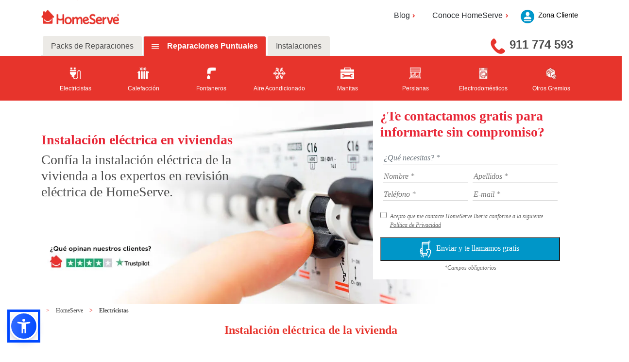

--- FILE ---
content_type: text/html; charset=utf-8
request_url: https://www.homeserve.es/electricistas/servicio-basico-de-electricidad
body_size: 43887
content:

<!DOCTYPE html>
<html lang="es-ES">
<head>
	


	
<script type="application/ld+json">{"itemListElement":[{"item":{"@id":"https://www.homeserve.es/","url":"https://www.homeserve.es/","@context":"http://schema.org","@type":"WebPage"},"position":1,"name":"HomeServe","@context":"http://schema.org","@type":"ListItem"},{"item":{"@id":"https://www.homeserve.es/electricistas","url":"https://www.homeserve.es/electricistas","@context":"http://schema.org","@type":"WebPage"},"position":2,"name":"Electricistas","@context":"http://schema.org","@type":"ListItem"},{"item":{"@id":"https://www.homeserve.es/electricistas/servicio-basico-de-electricidad","url":"https://www.homeserve.es/electricistas/servicio-basico-de-electricidad","@context":"http://schema.org","@type":"WebPage"},"position":3,"name":"Servicio basico de electricidad","@context":"http://schema.org","@type":"ListItem"}],"itemListOrder":"ItemListOrderAscending","numberOfItems":3,"@context":"http://schema.org","@type":"BreadcrumbList"}</script>
	<link rel="shortcut icon" type="image/png" href="/assets/favicon.ico" />
	



<!-- Google Tag Manager -->
<script>
	(function (w, d, s, l, i) {
		w[l] = w[l] || []; w[l].push({
			'gtm.start':
				new Date().getTime(), event: 'gtm.js'
		}); var f = d.getElementsByTagName(s)[0],
			j = d.createElement(s), dl = l != 'dataLayer' ? '&l=' + l : ''; j.async = true; j.src =
				'https://www.googletagmanager.com/gtm.js?id=' + i + dl; f.parentNode.insertBefore(j, f);
	})(window, document, 'script', 'dataLayer', 'GTM-5N3TB5');</script>
<!-- End Google Tag Manager -->
	<script>function loadScript(a) { var b = document.getElementsByTagName("head")[0], c = document.createElement("script"); c.type = "text/javascript", c.src = "https://tracker.metricool.com/resources/be.js",c.onreadystatechange=a,c.onload=a,b.appendChild(c)}loadScript(function(){beTracker.t({hash:"65c52c9247a110ab7c9fde20015bf5f9"})});</script>


<meta charset="utf-8" />
<meta http-equiv="X-UA-Compatible" content="IE=edge">
<meta http-equiv="Content-type" content="text/html; charset=utf-8">
			<title>Instalaci&#243;n el&#233;ctrica vivienda | HomeServe</title>
			<meta name="description" content="Conf&#237;a en el b&#225;sico de electricidad de HomeServe, para la instalaci&#243;n el&#233;ctrica de la vivienda para instalaciones el&#233;ctricas y autom&#225;ticas. &#161;24h a tu disposici&#243;n en el 911 774 593!">
<meta name="keywords" content="basico de electricidad, instalaciones electricas en viviendas, instalaciones electricas y automaticas, revision electrica
">


		<meta name="robots" content="Index, Follow">

<meta name="viewport" content="width=device-width, initial-scale=1.0" />
<meta property="og:url" content="https://www.homeserve.es/electricistas/servicio-basico-de-electricidad" />

	<meta property="og:type" content="website" />
	<meta property="og:title" content="Instalaci&#243;n el&#233;ctrica vivienda | HomeServe" />

	<meta property="og:description" content="Llama ya a los electricistas de HomeServe al 911 774 593 para las instalaciones el&#233;ctricas en viviendas. Con servicio disponible las 24 horas.
" />
	<meta property="og:image" content="https://www.homeserve.es:443//-/media/homeservespain/images/hero/gremios/electricidad/cabeceras-2020/cabecera_basico_de_electricidad_mobile_.jpg" />
	<meta property="og:image:width" content="480" />
	<meta property="og:image:height" content="480" />

<meta property="og:locale" content="es_ES" />
<meta name="twitter:card" content="summary" />
<meta name="twitter:site" content="@HomeServe_ES" />
<meta name="twitter:creator" content="@HomeServe_ES" />



<link rel="canonical" href="https://www.homeserve.es/electricistas/servicio-basico-de-electricidad" />
	<link href="/assets/css/common.min.css" rel="stylesheet" type="text/css" />

	<link rel='stylesheet' href='https://use.fontawesome.com/releases/v5.7.0/css/all.css'  integrity='sha384-lZN37f5QGtY3VHgisS14W3ExzMWZxybE1SJSEsQp9S+oqd12jhcu+A56Ebc1zFSJ' crossorigin='anonymous'>
	<!--[if !IE]-->
	<link rel="stylesheet" href="/Css/HomeServeStyles.min.css" />
	<!--[endif]-->
	<!--[if IE]-->
	<link defer rel="stylesheet" href="/Css/HomeServeStyles-ie.min.css" />
	<!--[endif]-->
	<link rel="stylesheet" href="/assets/css/bootstrap-4.0.0.min.css" />
	<script src="/Scripts/vendor.min.js" type="text/javascript"></script>
	<script src="/Scripts/components/components.min.js" type="text/javascript"></script>
	<script src="/Scripts/jquery-3.2.1.min.js" type="text/javascript"></script>
	

	<script src="/Scripts/bootstrap-4.0.0.min.js" type="text/javascript"></script>
	<script type="text/javascript">
		!function (T, l, y) { var S = T.location, k = "script", D = "instrumentationKey", C = "ingestionendpoint", I = "disableExceptionTracking", E = "ai.device.", b = "toLowerCase", w = "crossOrigin", N = "POST", e = "appInsightsSDK", t = y.name || "appInsights"; (y.name || T[e]) && (T[e] = t); var n = T[t] || function (d) { var g = !1, f = !1, m = { initialize: !0, queue: [], sv: "5", version: 2, config: d }; function v(e, t) { var n = {}, a = "Browser"; return n[E + "id"] = a[b](), n[E + "type"] = a, n["ai.operation.name"] = S && S.pathname || "_unknown_", n["ai.internal.sdkVersion"] = "javascript:snippet_" + (m.sv || m.version), { time: function () { var e = new Date; function t(e) { var t = "" + e; return 1 === t.length && (t = "0" + t), t } return e.getUTCFullYear() + "-" + t(1 + e.getUTCMonth()) + "-" + t(e.getUTCDate()) + "T" + t(e.getUTCHours()) + ":" + t(e.getUTCMinutes()) + ":" + t(e.getUTCSeconds()) + "." + ((e.getUTCMilliseconds() / 1e3).toFixed(3) + "").slice(2, 5) + "Z" }(), iKey: e, name: "Microsoft.ApplicationInsights." + e.replace(/-/g, "") + "." + t, sampleRate: 100, tags: n, data: { baseData: { ver: 2 } } } } var h = d.url || y.src; if (h) { function a(e) { var t, n, a, i, r, o, s, c, u, p, l; g = !0, m.queue = [], f || (f = !0, t = h, s = function () { var e = {}, t = d.connectionString; if (t) for (var n = t.split(";"), a = 0; a < n.length; a++) { var i = n[a].split("="); 2 === i.length && (e[i[0][b]()] = i[1]) } if (!e[C]) { var r = e.endpointsuffix, o = r ? e.location : null; e[C] = "https://" + (o ? o + "." : "") + "dc." + (r || "services.visualstudio.com") } return e }(), c = s[D] || d[D] || "", u = s[C], p = u ? u + "/v2/track" : d.endpointUrl, (l = []).push((n = "SDK LOAD Failure: Failed to load Application Insights SDK script (See stack for details)", a = t, i = p, (o = (r = v(c, "Exception")).data).baseType = "ExceptionData", o.baseData.exceptions = [{ typeName: "SDKLoadFailed", message: n.replace(/\./g, "-"), hasFullStack: !1, stack: n + "\nSnippet failed to load [" + a + "] -- Telemetry is disabled\nHelp Link: https://go.microsoft.com/fwlink/?linkid=2128109\nHost: " + (S && S.pathname || "_unknown_") + "\nEndpoint: " + i, parsedStack: [] }], r)), l.push(function (e, t, n, a) { var i = v(c, "Message"), r = i.data; r.baseType = "MessageData"; var o = r.baseData; return o.message = 'AI (Internal): 99 message:"' + ("SDK LOAD Failure: Failed to load Application Insights SDK script (See stack for details) (" + n + ")").replace(/\"/g, "") + '"', o.properties = { endpoint: a }, i }(0, 0, t, p)), function (e, t) { if (JSON) { var n = T.fetch; if (n && !y.useXhr) n(t, { method: N, body: JSON.stringify(e), mode: "cors" }); else if (XMLHttpRequest) { var a = new XMLHttpRequest; a.open(N, t), a.setRequestHeader("Content-type", "application/json"), a.send(JSON.stringify(e)) } } }(l, p)) } function i(e, t) { f || setTimeout(function () { !t && m.core || a() }, 500) } var e = function () { var n = l.createElement(k); n.src = h; var e = y[w]; return !e && "" !== e || "undefined" == n[w] || (n[w] = e), n.onload = i, n.onerror = a, n.onreadystatechange = function (e, t) { "loaded" !== n.readyState && "complete" !== n.readyState || i(0, t) }, n }(); y.ld < 0 ? l.getElementsByTagName("head")[0].appendChild(e) : setTimeout(function () { l.getElementsByTagName(k)[0].parentNode.appendChild(e) }, y.ld || 0) } try { m.cookie = l.cookie } catch (p) { } function t(e) { for (; e.length;)!function (t) { m[t] = function () { var e = arguments; g || m.queue.push(function () { m[t].apply(m, e) }) } }(e.pop()) } var n = "track", r = "TrackPage", o = "TrackEvent"; t([n + "Event", n + "PageView", n + "Exception", n + "Trace", n + "DependencyData", n + "Metric", n + "PageViewPerformance", "start" + r, "stop" + r, "start" + o, "stop" + o, "addTelemetryInitializer", "setAuthenticatedUserContext", "clearAuthenticatedUserContext", "flush"]), m.SeverityLevel = { Verbose: 0, Information: 1, Warning: 2, Error: 3, Critical: 4 }; var s = (d.extensionConfig || {}).ApplicationInsightsAnalytics || {}; if (!0 !== d[I] && !0 !== s[I]) { var c = "onerror"; t(["_" + c]); var u = T[c]; T[c] = function (e, t, n, a, i) { var r = u && u(e, t, n, a, i); return !0 !== r && m["_" + c]({ message: e, url: t, lineNumber: n, columnNumber: a, error: i }), r }, d.autoExceptionInstrumented = !0 } return m }(y.cfg); function a() { y.onInit && y.onInit(n) } (T[t] = n).queue && 0 === n.queue.length ? (n.queue.push(a), n.trackPageView({})) : a() }(window, document, {
			src: "https://js.monitor.azure.com/scripts/b/ai.2.min.js", // The SDK URL Source
			// name: "appInsights", // Global SDK Instance name defaults to "appInsights" when not supplied
			// ld: 0, // Defines the load delay (in ms) before attempting to load the sdk. -1 = block page load and add to head. (default) = 0ms load after timeout,
			// useXhr: 1, // Use XHR instead of fetch to report failures (if available),
			crossOrigin: "anonymous", // When supplied this will add the provided value as the cross origin attribute on the script tag
			// onInit: null, // Once the application insights instance has loaded and initialized this callback function will be called with 1 argument -- the sdk instance (DO NOT ADD anything to the sdk.queue -- As they won't get called)
			cfg: { // Application Insights Configuration
				instrumentationKey: "3727700f-b910-4de8-88df-978703ef9159"
				/* ...Other Configuration Options... */
			}
		});
	</script>

	
<meta name="VIcurrentDateTime" content="639046389291814980" />
<script type="text/javascript" src="/layouts/system/VisitorIdentification.js"></script>


</head>
<body>
	
<!-- Google Tag Manager (noscript) -->
  <noscript>
    <iframe src="https://www.googletagmanager.com/ns.html?id=GTM-5N3TB5"
            height="0" width="0" style="display:none;visibility:hidden"></iframe>
  </noscript>
  <!-- End Google Tag Manager (noscript) -->

	<header>
		<!--Whatsapp-->
		<!--WhatsApp-->
<section class="floatingWhatsapp">
	<div class="container">
		<div class="whatsappImage">
			<div id="IdWhatsapp" class="imgwhatsapp">
				<a href="#" title="whatsapp">
					
				</a>
			</div>
			<div id="IdWhatsappMobile" class="imgwhatsappMobile">
				<a title="whatsapp"><img src="/-/media/contacta-con-homeserve.png?h=150&amp;la=es-ES&amp;w=31&amp;hash=D438ECEC6FAB062058E8BA7F858B22C5AE039FE0" alt="Contacta con HomeServe" width="31" height="150" /></a>
			</div>
		</div>

		<div id="formularioWhatsapp" class="formularioWhatsapp" style="display:none">
			<div class="contenidoFormulario">
				<form class="form frmContacto" id="form" method="post">
					<div class="tituloFormulario">
						<h4>Pide presupuesto gratis</h4>
					</div>
					<div class="nombreApellido">
						<input type="text" placeholder="Nombre *" class="frmNombre" required maxlength="40" />
						<input type="text" placeholder="Apellidos *" class="frmApellidos" required />
					</div>
					<div class="telefonoEmail">
						<input type="tel" placeholder="Teléfono *" class="frmTelefono" required pattern="^[6|7|8|9][\s|\-|\.]?([0-9][\s|\-|\.]?){8}$" />
						<input type="email" placeholder="E-mail *" class="frmEmail" required />
					</div>
					<div class="checkbox1">
						<input type="checkbox" class="frmAcceptaPolitica" required />
						<p>Acepto que me contacte HomeServe Iberia conforme a la siguiente <a href="javascript:void(0)" data-button="modal-privacy">Política de Privacidad </a></p>
					</div>
					
					<div class="botonFormulario">
						<button type="submit" name="submit" class="frmButton">
							<img src="/Images/Mobile_logo.png" alt="icono móvil">Te llamamos
						</button>
					</div>
					
					<div class="pieFormulario">
						<p>*Campos obligatorios</p>
						<p></p>
					</div>
					<input type="hidden" name="frmAction" class="frmAction" value="58" />
					<input type="hidden" name="frmLoadID" class="frmLoadID" value="5629401" />
					<input type="hidden" name="frmServiceID" class="frmServiceID" value="56294" />
					<input type="hidden" name="frmGremio" class="frmGremio" value="" />
					<input type="hidden" name="frmCampaignCode" class="frmCampaignCode" value="" />
					<input type="hidden" name="frmTrafficSource" class="frmTrafficSource" value="" />
					<input type="hidden" name="frmEmailAddress" class="frmEmailAddress" value="" />
					<input type="hidden" name="frmSendByEmail" class="frmSendByEmail" value="False" />
					<input type="hidden" name="00N5J0000031aJ4" id="00N5J0000031aJ4" maxlength="255" size="20" value="GCLID" class="hidden-google" />
				</form>
			</div>
			<div class="loadingFormulario" style="display: none">
				<div class="tituloFormulario">
					<h4>Enviando sus datos</h4>
				</div>
				<img src='/-/media/homeservespain/images/spinner-1s-72px.gif?h=72&amp;w=72&amp;la=es-ES&amp;hash=7263A442A61907186C8333693F2458DD1FB93267' alt='cargando' />
				
			</div>
			<div class="doneFormulario" style="display: none">
				<div class="tituloFormulario">
</div>
<div class="tituloFormulario">
<h4><span style="color: #ff0000;">&iexcl;Muchas gracias!&nbsp;</span></h4>
<p><span style="color: #000000;">Hemos recibido tu solicitud </span></p>
&nbsp;</div>
				
			</div>
			<div class="errorFormulario" style="display: none">
				<p><span style="color: #ff0000;"><strong>En estos momentos no podemos gestionar tu solicitud debido a problemas t&eacute;cnicos.&nbsp;</strong></span></p>
<p>Contactaremos contigo a la mayor brevedad, si lo prefieres puedes llamarnos al <a href="tel:911 774 593">91 177 45 93</a>. Disculpa las molestias.</p>
				
			</div>
		</div>

		<div id="formularioWhatsappMobile" class="formularioWhatsappMobile" style="padding:15px;display:none">
			<div class="contenidoFormulario" style="background-color:white;">
				<form class="form frmContacto" id="form" method="post">
					<div class="tituloFormulario">
						<h3 style="font-size:1.5rem;">Pide presupuesto gratis</h3>
					</div>
					<div class="camposContacto">
						<input type="text" placeholder="Nombre" class="frmNombre" required  maxlength="40"/>
						<input type="text" placeholder="Apellidos" class="frmApellidos" required />
						<input type="tel" placeholder="Teléfono" class="frmTelefono" required pattern="^[6|7|8|9][\s|\-|\.]?([0-9][\s|\-|\.]?){8}$" />
						<input type="email" placeholder="E-mail" class="frmEmail" required />
						<label class="checkbox-inline1">
							<input type="checkbox" class="frmAcceptaPolitica" required /><p>Acepto que me contacte HomeServe Iberia conforme a la siguiente <a href="javascript:void(0)" data-button="modal-privacy">Política de Privacidad </a></p>
						</label>
						
					</div>
					<div class="botonFormulario">
						<button type="submit" name="submit" class="frmButton">
							<img src="/Images/Mobile_logo.png" alt="icono móvil">Te llamamos
						</button>
					</div>
					
					<div class="pieFormulario">
						<p style="font-size:14px;">*Campos obligatorios</p>
						<p style="font-size:14px;"></p>
					</div>
					<input type="hidden" name="frmAction" class="frmAction" value="58" />
					<input type="hidden" name="frmLoadID" class="frmLoadID" value="5629401" />
					<input type="hidden" name="frmServiceID" class="frmServiceID" value="56294" />
					<input type="hidden" name="frmGremio" class="frmGremio" value="" />
					<input type="hidden" name="frmCampaignCode" class="frmCampaignCode" value="" />
					<input type="hidden" name="frmTrafficSource" class="frmTrafficSource" value="" />
					<input type="hidden" name="frmEmailAddress" class="frmEmailAddress" value="" />
					<input type="hidden" name="frmSendByEmail" class="frmSendByEmail" value="False" />
					<input type="hidden" name="00N5J0000031aJ4" id="00N5J0000031aJ4" maxlength="255" size="20" value="GCLID" class="hidden-google" />

				</form>
			</div>
			<div class="loadingFormulario" style="display: none">
				<div class="tituloFormulario">
					<h3>Enviando sus datos</h3>
				</div>
				<img src='/-/media/homeservespain/images/spinner-1s-72px.gif?h=72&amp;w=72&amp;la=es-ES&amp;hash=7263A442A61907186C8333693F2458DD1FB93267' alt='cargando' />
				
			</div>
			<div class="doneFormulario" style="display: none">
				<div class="tituloFormulario">
</div>
<div class="tituloFormulario">
<h4><span style="color: #ff0000;">&iexcl;Muchas gracias!&nbsp;</span></h4>
<p><span style="color: #000000;">Hemos recibido tu solicitud </span></p>
&nbsp;</div>
				
			</div>
			<div class="errorFormulario" style="display: none">
				<p><span style="color: #ff0000;"><strong>En estos momentos no podemos gestionar tu solicitud debido a problemas t&eacute;cnicos.&nbsp;</strong></span></p>
<p>Contactaremos contigo a la mayor brevedad, si lo prefieres puedes llamarnos al <a href="tel:911 774 593">91 177 45 93</a>. Disculpa las molestias.</p>
				
			</div>
		</div>




	</div>
</section>
<!--End WhatsApp-->

<script>
	function getParam(p) {
		var match = RegExp('[?&]' + p + '=([^&]*)').exec(window.location.search);
		return match && decodeURIComponent(match[1].replace(/\+/g, ' '));
	}

	function getExpiryRecord(value) {
		var expiryPeriod = 90 * 24 * 60 * 60 * 1000; // caducidad de 90 días, en milisegundos

		var expiryDate = new Date().getTime() + expiryPeriod;
		return {
			value: value,
			expiryDate: expiryDate
		};
	}

	function addGclid() {
		var gclidParam = getParam('gclid');
		var gclidFormFields = ['00N5J0000031aJ4']; // aquí se especifican todas las formas posibles de ID de campo de formulario - whatsapp
		var gclidRecord = null;
		var currGclidFormField;

		var gclsrcParam = getParam('gclsrc');
		var isGclsrcValid = !gclsrcParam || gclsrcParam.indexOf('aw') !== -1;

		gclidFormFields.forEach(function (field) {
			if (document.getElementById(field)) {
				currGclidFormField = document.getElementById(field);
			}
		});

		if (gclidParam && isGclsrcValid) {
			gclidRecord = getExpiryRecord(gclidParam);
			localStorage.setItem('gclid', JSON.stringify(gclidRecord));
		}

		var gclid = gclidRecord || JSON.parse(localStorage.getItem('gclid'));
		var isGclidValid = gclid && new Date().getTime() < gclid.expiryDate;

		if (currGclidFormField && isGclidValid) {
			currGclidFormField.value = gclid.value;
		}
	}

	window.addEventListener('load', addGclid);

</script>
		<!--End Whatsapp-->
		<!--Header-->
		
<!--Header-->
<section class="contendorHeader1">
	<div class="container">
		<div class="row">
			<div class="col-12 col-md-4 col-lg-2">
				<div class="logoHomeServe">
					<a href="/"><img src="/-/media/feature/newcomponents/logo-rojo-horizontal.png?h=58&amp;la=es-ES&amp;w=198&amp;hash=523C090F343FD77FD6726571AEDF8EC6B9CA19EE" class="img-fluid" alt="Logo Rojo Horizontal" width="198" height="58" /></a>
					<div class="logoAreaCliente1">
						<a href="https://zonacliente.homeserve.es/Login?returnUrl=/">
						<img src="/Images/Person_mobile.png" alt="usuario" width="19" height="23">
						</a>
					</div>
				</div>
			</div>
			<div class="areaCliente2 col-md-8 offset-lg-3 col-lg-5 offset-lg-5">
				<div class="header2">
					<ul class="d-flex">
						<li class="dropdown">
								<a class="areaClientes dropdown-toggle" aria-expanded="false" id="navbarDropdown" role="button" data-toggle="dropdown" title="Blog">Blog<i class="fa fa-angle-right"></i></a>
								<div class="dropdown-menu" aria-labelledby="navbarDropdown">
									<a class="dropdown-item" href="/blog">Consejos para tu hogar
									<i class="fa fa-angle-right"></i>
									</a>
									<a class="dropdown-item" href="/consultas">Consultas a nuestros expertos
									<i class="fa fa-angle-right"></i>
									</a>
									<a class="dropdown-item" href="/blog-empresas">Ideas para tu negocio
									<i class="fa fa-angle-right"></i>
									</a>
								</div>
						</li>
											<li class="dropdown">
							<a class="areaClientes dropdown-toggle" aria-expanded="false" id="navbarDropdown" role="button" data-toggle="dropdown" title="Conoce HomeServe">Conoce HomeServe<i class="fa fa-angle-right"></i></a>
							<div class="dropdown-menu" aria-labelledby="navbarDropdown">
								<a class="dropdown-item" href="/conocenos">Nuestra empresa
								<i class="fa fa-angle-right"></i>
								</a>
								<a class="dropdown-item" href="/conocenos/socialmente-responsables">Socialmente responsables
								<i class="fa fa-angle-right"></i>
								</a>
								<a class="dropdown-item" href="/conocenos/trabaja-en-homeserve">Trabaja en Homeserve
								<i class="fa fa-angle-right"></i>
								</a>
								<a class="dropdown-item" href="/sala-de-prensa">Sala de prensa
								<i class="fa fa-angle-right"></i>
								</a>
								<a class="dropdown-item" href="/conocenos/contacto">Contacto
								<i class="fa fa-angle-right"></i>
								</a>
								<a class="dropdown-item" href="/faqs">Preguntas frecuentes
								<i class="fa fa-angle-right"></i>
								</a>
							</div>
					</li>
					</ul>


					<a href="https://zonacliente.homeserve.es/Login?returnUrl=/">
					<div class="logoAreaCliente">
						<img src="/Images/username.png" alt="usuario" width="44" height="44">
						<p>Zona Cliente</p>
					</div>
					</a>

				</div>
			</div>
		</div>
		<div class="bigNav">
			<div class="container">
				<div class="row">
					<div class="col-md-12">
						<div class="row">
							<div class="headernav">
								<ul class="nav nav-tabs" id="myTab" role="tablist">
									<li class="nav-item">

										<a id="home-tab" href="/packs-reparacion" aria-selected="false" data-toggle="tab" aria-controls="home" role="tab" class="nav-link" data-target="#home">
										Packs de Reparaciones
										</a>
									</li>
									<li class="nav-item">

										<a id="profile-tab" href="/reparaciones" aria-selected="true" data-toggle="tab" aria-controls="profile" role="tab" class="nav-link" data-target="#profile">
										Reparaciones Puntuales
										</a>
									</li>
										<li class="nav-item">
<a href='' id='Instalaciones-tab' aria-selected='false' data-toggle='tab' aria-controls='Instalaciones' data-target='#Instalaciones' class='nav-link ' role='tab' >Instalaciones</a>
										</li>

								</ul>
							</div>
						</div>
					</div>
				</div>
			</div>
			<div class="col-md-4 ml-md-auto col-lg-4 col-xl-3">
				<div class="contacto">
					<!--<i class="fas fa-phone icon-rotate icon-flipped"></i>-->
					<a class="contenedorTelefono" href="tel:911 774 593" title="911 774 593"><img class="img-fluid" src="/Images/TelefonoHeader.png" alt="teléfono" /></a>
					<a href="tel:911 774 593" class="fuenteTelefono" title="911 774 593">911 774 593</a>
				</div>
			</div>
		</div>
	</div>
	<div class="smallNav">
		<div class="container">
			<div class="row">
				<div class="col-12">
					<nav class="navbar navbar-expand-md navbar-dark">
						<span></span>
						<button class="navbar-toggler collapsed" type="button" data-toggle="collapse" data-target="#navbarSupportedContent" aria-controls="navbarSupportedContent" aria-expanded="false" aria-label="Toggle navigation">
							<span class="navbar-toggler-line"></span>
							<span class="navbar-toggler-line"></span>
							<span class="navbar-toggler-line" style="margin-bottom: 0px"></span>
						</button>
						<div class="navbar-collapse collapse" id="navbarSupportedContent" style="">
							<ul class="navbar-nav mr-auto">
								<li class="nav-item dropdown">

									<a id="navbarDropdown" href="/packs-reparacion" data-toggle="dropdown" aria-haspopup="true" role="button" class="nav-link dropdown-toggle" aria-expanded="false">
									Packs de Reparaciones
									</a>
										<div class="dropdown-menu" aria-labelledby="navbarDropdown">
											<a class="dropdown-item" href="/packs-reparacion/fontaneria">
											<i class='fas fa-angle-right'></i>Agua
											</a>
											<a class="dropdown-item" href="/packs-reparacion/ciberseguridad">
											<i class='fas fa-angle-right'></i>Ciberseguridad
											</a>
											<a class="dropdown-item" href="/packs-reparacion/electrodomesticos">
											<i class='fas fa-angle-right'></i>Luz
											</a>
											<a class="dropdown-item" href="/packs-reparacion/gas">
											<i class='fas fa-angle-right'></i>Gas
											</a>
											<a class="dropdown-item" href="/packs-reparacion/climatizacion">
											<i class='fas fa-angle-right'></i>Climatizaci&#243;n
											</a>
											<a class="dropdown-item" href="/packs-reparacion/multigremio">
											<i class='fas fa-angle-right'></i>Manitas a domicilio
											</a>
											<a class="dropdown-item" href="/packs-reparacion/placas-solares">
											<i class='fas fa-angle-right'></i>Placas Solares
											</a>
											<a class="dropdown-item" href="/packs-reparacion">
											<i class='fas fa-angle-right'></i>Todos los packs
											</a>
										</div>
								</li>
								<li class="nav-item dropdown">									

									<a id="navbarDropdown" href="/reparaciones" data-toggle="dropdown" aria-haspopup="true" role="button" class="nav-link dropdown-toggle" aria-expanded="false">
									Reparaciones Puntuales
									</a>
										<div class="dropdown-menu" aria-labelledby="navbarDropdown">
											<a class="dropdown-item" href="/electricistas">
											<i class='fas fa-angle-right'></i>Electricistas
											</a>
											<a class="dropdown-item" href="/calefaccion">
											<i class='fas fa-angle-right'></i>Calefacci&#243;n
											</a>
											<a class="dropdown-item" href="/fontaneros">
											<i class='fas fa-angle-right'></i>Fontaneros
											</a>
											<a class="dropdown-item" href="/aire-acondicionado">
											<i class='fas fa-angle-right'></i>Aire Acondicionado
											</a>
											<a class="dropdown-item" href="/manitas">
											<i class='fas fa-angle-right'></i>Manitas
											</a>
											<a class="dropdown-item" href="/reparar-persianas">
											<i class='fas fa-angle-right'></i>Persianas
											</a>
											<a class="dropdown-item" href="/electrodomesticos">
											<i class='fas fa-angle-right'></i>Electrodom&#233;sticos
											</a>
											<a class="dropdown-item" href="/reparaciones">
											<i class='fas fa-angle-right'></i>Otros Gremios
											</a>
										</div>
								</li>
									<li class="nav-item dropdown">

<a href='' id='navbarDropdown' data-toggle='dropdown' aria-haspopup='true' class='nav-link dropdown-toggle' role='button' aria-expanded='false' >Instalaciones</a>																					<div class="dropdown-menu" aria-labelledby="navbarDropdown">
<a href='/instalaciones/instalacion-de-placas-solares' class='dropdown-item' >														<i class='fas fa-angle-right'></i>Placas solares</a><a href='/instalaciones/instalacion-de-aerotermia' class='dropdown-item' >														<i class='fas fa-angle-right'></i>Aerotermia</a><a href='/instalaciones/instalacion-aire-acondicionado' class='dropdown-item' >														<i class='fas fa-angle-right'></i>Aire Acondicionado</a><a href='/instalaciones/instalacion-de-calderas' class='dropdown-item' >														<i class='fas fa-angle-right'></i>Calderas</a><a href='/instalaciones' class='dropdown-item' >														<i class='fas fa-angle-right'></i>Otras instalaciones</a>											</div>
									</li>
							</ul>
						</div>

					</nav>
				</div>
			</div>
		</div>
	</div>
	<div class="bigNav tools toggleYeah">
		<div class="container">
			<div class="row justify-content-center">
				<div class="col-md-12">
					<div class="tab-content" id="myTabContent">
							<div class="tab-pane fade" id="home" role="tabpanel" aria-labelledby="home-tab">
<a href="/packs-reparacion/fontaneria">										<div class="home" id="home" role="tabpanel" aria-labelledby="home-tab">
											<img src="/-/media/feature/newcomponents/header-icons/fontaneria.png?h=29&amp;la=es-ES&amp;w=21&amp;hash=F3367D260EF18A672F55CB235DD103AA2B2533B2" alt="AddImage1x1-30x30" width="21" height="29" />
											<p>Agua</p>
										</div>
</a><a href="/packs-reparacion/ciberseguridad">										<div class="home" id="home" role="tabpanel" aria-labelledby="home-tab">
											<img src="/-/media/feature/newcomponents/header-icons/plug_white.png?h=128&amp;la=es-ES&amp;w=128&amp;hash=99EEF9FCEC3A40BA5FC347D0C357DEF433CE1533" alt="AddImage1x1-30x30" width="128" height="128" />
											<p>Ciberseguridad</p>
										</div>
</a><a href="/packs-reparacion/electrodomesticos">										<div class="home" id="home" role="tabpanel" aria-labelledby="home-tab">
											<img src="/-/media/feature/newcomponents/header-icons/electrodomesticos.png?h=32&amp;la=es-ES&amp;w=25&amp;hash=05DE4E4DE1D549E26A8DFA295968BFE74B19D00F" alt="Electrodomesticos" width="25" height="32" />
											<p>Luz</p>
										</div>
</a><a href="/packs-reparacion/gas">										<div class="home" id="home" role="tabpanel" aria-labelledby="home-tab">
											<img src="/-/media/feature/newcomponents/header-icons/iconollama.png?h=35&amp;la=es-ES&amp;w=21&amp;hash=EF648E0BD3D4B0138CFC8A986FC13A90E639EFD6" alt="AddImage1x1-30x30" width="21" height="35" />
											<p>Gas</p>
										</div>
</a><a href="/packs-reparacion/climatizacion">										<div class="home" id="home" role="tabpanel" aria-labelledby="home-tab">
											<img src="/-/media/feature/newcomponents/header-icons/aireacondicionado.png?h=29&amp;la=es-ES&amp;w=32&amp;hash=DD925007ABE1D358B945D58CEC2D4470B33D03B5" alt="AddImage1x1-30x30" width="32" height="29" />
											<p>Climatizaci&#243;n</p>
										</div>
</a><a href="/packs-reparacion/multigremio">										<div class="home" id="home" role="tabpanel" aria-labelledby="home-tab">
											<img src="/-/media/feature/newcomponents/header-icons/manitas.png?h=27&amp;la=es-ES&amp;w=31&amp;hash=F14B6A6AEC9EED5658907295071F05441A439DB4" alt="AddImage1x1-30x30" width="31" height="27" />
											<p>Manitas a domicilio</p>
										</div>
</a><a href="/packs-reparacion/placas-solares">										<div class="home" id="home" role="tabpanel" aria-labelledby="home-tab">
											<img src="/-/media/homeservespain/images/iconos/iconos-gremios-rojos/icono-paneles-solares.png?h=1198&amp;la=es-ES&amp;w=1198&amp;hash=C71F67A3DBCC1AAACDE80E536648C40807D9C79C" alt="AddImage1x1-30x30" width="1198" height="1198" />
											<p>Placas Solares</p>
										</div>
</a><a href="/packs-reparacion">										<div class="home" id="home" role="tabpanel" aria-labelledby="home-tab">
											<img src="/-/media/homeservespain/images/iconos/iconos-rojos/productos.png?h=33&amp;la=es-ES&amp;w=30&amp;hash=8E8DABAC04F79DCC8C5FAA9449E214DD7DBC347C" alt="AddImage1x1-30x30" width="30" height="33" />
											<p>Todos los packs</p>
										</div>
</a>
							</div>
					<div class="tab-pane fade" id="profile" role="tabpanel" aria-labelledby="profile-tab">
<a href="/electricistas">								<div class="home" id="home" role="tabpanel" aria-labelledby="home-tab">
									<img src="/-/media/feature/newcomponents/header-icons/plug_white.png?h=128&amp;la=es-ES&amp;w=128&amp;hash=99EEF9FCEC3A40BA5FC347D0C357DEF433CE1533" alt="AddImage1x1-30x30" width="128" height="128" />
									<p>Electricistas</p>
								</div>
</a><a href="/calefaccion">								<div class="home" id="home" role="tabpanel" aria-labelledby="home-tab">
									<img src="/-/media/feature/newcomponents/header-icons/heater_white.png?h=128&amp;la=es-ES&amp;w=128&amp;hash=6D5B0F3E7E80A8BC4E91CC9B4957C7E5CC5D43D5" alt="AddImage1x1-30x30" width="128" height="128" />
									<p>Calefacci&#243;n</p>
								</div>
</a><a href="/fontaneros">								<div class="home" id="home" role="tabpanel" aria-labelledby="home-tab">
									<img src="/-/media/feature/newcomponents/header-icons/fontaneria.png?h=29&amp;la=es-ES&amp;w=21&amp;hash=F3367D260EF18A672F55CB235DD103AA2B2533B2" alt="AddImage1x1-30x30" width="21" height="29" />
									<p>Fontaneros</p>
								</div>
</a><a href="/aire-acondicionado">								<div class="home" id="home" role="tabpanel" aria-labelledby="home-tab">
									<img src="/-/media/feature/newcomponents/header-icons/aireacondicionado.png?h=29&amp;la=es-ES&amp;w=32&amp;hash=DD925007ABE1D358B945D58CEC2D4470B33D03B5" alt="AddImage1x1-30x30" width="32" height="29" />
									<p>Aire Acondicionado</p>
								</div>
</a><a href="/manitas">								<div class="home" id="home" role="tabpanel" aria-labelledby="home-tab">
									<img src="/-/media/feature/newcomponents/header-icons/manitas.png?h=27&amp;la=es-ES&amp;w=31&amp;hash=F14B6A6AEC9EED5658907295071F05441A439DB4" alt="AddImage1x1-30x30" width="31" height="27" />
									<p>Manitas</p>
								</div>
</a><a href="/reparar-persianas">								<div class="home" id="home" role="tabpanel" aria-labelledby="home-tab">
									<img src="/-/media/feature/newcomponents/header-icons/persianas.png?h=29&amp;la=es-ES&amp;w=29&amp;hash=505EF69472A8CF32FBA92F10A1E84EE4CC5BFDAF" alt="AddImage1x1-30x30" width="29" height="29" />
									<p>Persianas</p>
								</div>
</a><a href="/electrodomesticos">								<div class="home" id="home" role="tabpanel" aria-labelledby="home-tab">
									<img src="/-/media/feature/newcomponents/header-icons/electrodomesticos.png?h=32&amp;la=es-ES&amp;w=25&amp;hash=05DE4E4DE1D549E26A8DFA295968BFE74B19D00F" alt="AddImage1x1-30x30" width="25" height="32" />
									<p>Electrodom&#233;sticos</p>
								</div>
</a><a href="/reparaciones">								<div class="home" id="home" role="tabpanel" aria-labelledby="home-tab">
									<img src="/-/media/homeservespain/images/iconos/iconos-rojos/productos.png?h=33&amp;la=es-ES&amp;w=30&amp;hash=8E8DABAC04F79DCC8C5FAA9449E214DD7DBC347C" alt="AddImage1x1-30x30" width="30" height="33" />
									<p>Otros Gremios</p>
								</div>
</a>						<a href="/reparaciones">
						</a>
					</div>
								<div class="tab-pane fade" id="Instalaciones" role="tabpanel" aria-labelledby="Instalaciones-tab">
<a href='/instalaciones/instalacion-de-placas-solares' >											<div class="home" id="home" role="tabpanel" aria-labelledby="home-tab">
												<img src='/-/media/homeservespain/images/iconos/iconos-gremios-rojos/icono-paneles-solares.png?h=1198&amp;w=1198&amp;la=es-ES&amp;hash=C71F67A3DBCC1AAACDE80E536648C40807D9C79C' alt='' />
												<p>Placas solares</p>
											</div>
</a><a href='/instalaciones/instalacion-de-aerotermia' >											<div class="home" id="home" role="tabpanel" aria-labelledby="home-tab">
												<img src='/-/media/homeservespain/images/iconos/iconos-gremios-rojos/icono-aerotermia.png?h=1198&amp;w=1198&amp;la=es-ES&amp;hash=B03A1DD775955316247C9CFF1BDECFF3D77A171F' alt='' />
												<p>Aerotermia</p>
											</div>
</a><a href='/instalaciones/instalacion-aire-acondicionado' >											<div class="home" id="home" role="tabpanel" aria-labelledby="home-tab">
												<img src='/-/media/feature/newcomponents/header-icons/aireacondicionado.png?h=29&amp;w=32&amp;la=es-ES&amp;hash=DD925007ABE1D358B945D58CEC2D4470B33D03B5' alt='AireAcondicionado' />
												<p>Aire Acondicionado</p>
											</div>
</a><a href='/instalaciones/instalacion-de-calderas' >											<div class="home" id="home" role="tabpanel" aria-labelledby="home-tab">
												<img src='/-/media/feature/newcomponents/header-icons/iconollama.png?h=35&amp;w=21&amp;la=es-ES&amp;hash=EF648E0BD3D4B0138CFC8A986FC13A90E639EFD6' alt='iconollama' />
												<p>Calderas</p>
											</div>
</a><a href='/instalaciones' >											<div class="home" id="home" role="tabpanel" aria-labelledby="home-tab">
												<img src='/-/media/homeservespain/images/iconos/iconos-rojos/productos.png?h=33&amp;w=30&amp;la=es-ES&amp;hash=8E8DABAC04F79DCC8C5FAA9449E214DD7DBC347C' alt='productos |Homeserve' />
												<p>Otras instalaciones</p>
											</div>
</a>									<a href='' ></a>								</div>



						</div>

				</div>
			</div>
		</div>
	</div>
</section>
<!--End Header-->



      
		<!--End Header-->

	</header>
	<main>

		<!-- Contacto 2 -->
		
<!-- Contacto A -->
<section class="Contacto">
		<div class="whatsappImage">
			<div id="IdWhatsappContacto" class="imgwhatsapp">
				<a href="#" title="whatsapp">
					<img src="/-/media/contacta_con_homeserve.png?h=300&amp;la=es-ES&amp;w=61&amp;hash=9D7CD2FF5B690E582F233D2ED1A0972559E40211" class="img-fluid anchoImagenMovil" alt="Contacta con HomeServe" width="61" height="300" />
				</a>
			</div>
			<div id="IdWhatsappMobile" class="imgwhatsappMobile">
				<a title="whatsapp"><img src="/-/media/contacta-con-homeserve.png?h=150&amp;la=es-ES&amp;w=31&amp;hash=D438ECEC6FAB062058E8BA7F858B22C5AE039FE0" alt="Contacta con HomeServe" width="31" height="150" /></a>
			</div>
		</div>
	<div id="contentRow">

		<div id="mobileContacto" class="smallContacto">
			<div class="row top">
				<div class="containerImagen">
					<div class="row imagen">
						<div class="col-4 col-md-2 fondo">

						</div>


					</div>
				</div>
			</div>
			<div class="row">
				<div class="col-12" id="innerContainerSmallContacto">
							<h3 class="tituloContacto">Instalaci&#243;n el&#233;ctrica en viviendas</h3>


					<h3>
						Conf&iacute;a la instalaci&oacute;n el&eacute;ctrica de la vivienda a los expertos en revisi&oacute;n el&eacute;ctrica de HomeServe.
					</h3>
									</div>
			</div>
		<div class="row bottom" id="IdFormularioMobile">
			<div class="formulario">
				<div class="contenidoFormulario" style="background-color:white;">
					<form class="form frmContacto" id="form" method="post">
						<div class="tituloFormulario">
							<h3>&#191;Te contactamos gratis para informarte sin compromiso?</h3>
						</div>
						<div class="camposContacto">
							<div class="telefonoEmail" style="width: 100%;">
								<select class="frmTipoCTC" required style="border-style: none; border-bottom-style: solid; border: none; border-bottom: 1px solid #000; color: #6c757d; font-style: italic; font-size: 12px; width: 100%">
									<option value>&#191;Qu&#233; necesitas? *</option>
										<option value="2" >Packs de reparaciones</option>
										<option value="3" >Reparaciones puntuales</option>
										<option value="5" >Instalaciones</option>
								</select>
							</div>
							<div class="selectFrmGuild" style="width: 100%; padding: 5px; display:none;">
								<select class="frmGuild" style="width: 100%; border-style: none; border-bottom-style: solid; border: none; border-bottom: 1px solid #000; color: #6c757d; font-style: italic">
									<option value>&#191;Qu&#233; tipo de instalaci&#243;n? *</option>
										<option  value="aerotermia" data-campaign="null" data-email="maria.sevilla@homeserve.es; patricia.ruperez@homeserve.es" data-subject="Instalaci&#243;n Aerotermia" data-sendtoodoo="True">Aerotermia</option>
										<option  value="aire_acondicionado" data-campaign="null" data-email="maria.sevilla@homeserve.es; patricia.ruperez@homeserve.es;" data-subject="Instalaci&#243;n Aire acondicionado" data-sendtoodoo="True">Aire acondicionado</option>
										<option  value="caldera" data-campaign="null" data-email="maria.sevilla@homeserve.es; patricia.ruperez@homeserve.es" data-subject="Instalaci&#243;n Caldera" data-sendtoodoo="True">Caldera</option>
										<option  value="cargador_vehiculo_electrico" data-campaign="null" data-email="maria.sevilla@homeserve.es; patricia.ruperez@homeserve.es;" data-subject="Instalaci&#243;n Cargador Veh&#237;culo El&#233;ctrico" data-sendtoodoo="True">Cargador Veh&#237;culo El&#233;ctrico</option>
										<option  value="electricidad" data-campaign="" data-email="" data-subject="Electricidad" data-sendtoodoo="False">Electricidad</option>
										<option  value="electrodomesticos" data-campaign="" data-email="" data-subject="Electrodom&#233;sticos" data-sendtoodoo="False">Electrodom&#233;sticos</option>
										<option  value="fontaneria" data-campaign="" data-email="" data-subject="Fontaner&#237;a" data-sendtoodoo="False">Fontaner&#237;a</option>
										<option  value="persianas" data-campaign="" data-email="" data-subject="Persianas" data-sendtoodoo="False">Persianas</option>
										<option  value="placas_solares" data-campaign="null" data-email="maria.sevilla@homeserve.es; patricia.ruperez@homeserve.es;" data-subject="Instalaci&#243;n Placas solares" data-sendtoodoo="True">Placas solares: equipo + instalaci&#243;n</option>
								</select>
							</div>
							<div class="selectFrmProvince" style="width: 100%; padding: 5px; display:none;">
								<select class="frmProvince" style="width: 100%; border-style: none; border-bottom-style: solid; border: none; border-bottom: 1px solid #000; color: #6c757d; font-style: italic">
									<option value>&#191;Qu&#233; provincia? *</option>
									
								</select>
							</div>
							<input type="text" placeholder="Nombre" class="frmNombre" required maxlength="40" />
							<input type="text" placeholder="Apellidos" class="frmApellidos" required />
							<input type="tel" placeholder="Teléfono" class="frmTelefono" required pattern="^[6|7|8|9][\s|\-|\.]?([0-9][\s|\-|\.]?){8}$" />
							<input type="email" placeholder="E-mail" class="frmEmail" required />
							<label class="checkbox-inline1">
								<input type="checkbox" class="frmAcceptaPolitica" required /><div class="legal_main"><p>Acepto que me contacte HomeServe Iberia conforme a la siguiente <a href="javascript:void(0)" data-button="modal-privacy">Política de Privacidad </a></p></div>
										<div class="legal_aerotermia" style="display:none;"><p>Acepto la <a href="https://homeserve.es/politica" target="_blank">pol&iacute;tica de privacidad</a> de HomeServe y que me contacte Homeserve Spain Instalaciones para gestionar mi solicitud.</p></div>
											<div class="legal_aerotermia_Huesca" style="display:none;"><p>Acepto la <a href="https://homeserve.es/politica" target="_blank">pol&iacute;tica de privacidad</a> de HomeServe y que me contacte Oscagas para gestionar mi solicitud.</p></div>
											<div class="legal_aerotermia_Navarra" style="display:none;"><p>Acepto la <a href="https://homeserve.es/politica" target="_blank">pol&iacute;tica de privacidad</a> de HomeServe y que me contacte Oscagas para gestionar mi solicitud.</p></div>
											<div class="legal_aerotermia_Zaragoza" style="display:none;"><p>Acepto la <a href="https://homeserve.es/politica" target="_blank">pol&iacute;tica de privacidad</a> de HomeServe y que me contacte Oscagas para gestionar mi solicitud.</p></div>
										<div class="legal_aire_acondicionado" style="display:none;"><p>Acepto la <a href="https://homeserve.es/politica" target="_blank">pol&iacute;tica de privacidad</a> de HomeServe y que me contacte Homeserve Spain Instalaciones para gestionar mi solicitud.</p></div>
											<div class="legal_aire_acondicionado_Zaragoza" style="display:none;"><p>Acepto la <a href="https://homeserve.es/politica" target="_blank">pol&iacute;tica de privacidad</a> de HomeServe y que me contacte Oscagas para gestionar mi solicitud.</p></div>
										<div class="legal_caldera" style="display:none;"><p>Acepto la <a href="https://homeserve.es/politica" target="_blank">pol&iacute;tica de privacidad</a> de HomeServe y que me contacte Homeserve Spain Instalaciones para gestionar mi solicitud.</p></div>
											<div class="legal_caldera_Huesca" style="display:none;"><p>Acepto la <a href="https://homeserve.es/politica" target="_blank">pol&iacute;tica de privacidad</a> de HomeServe y que me contacte Oscagas para gestionar mi solicitud.</p></div>
											<div class="legal_caldera_Zaragoza" style="display:none;"><p>Acepto la <a href="https://homeserve.es/politica" target="_blank">pol&iacute;tica de privacidad</a> de HomeServe y que me contacte Oscagas para gestionar mi solicitud.</p></div>
										<div class="legal_cargador_vehiculo_electrico" style="display:none;"><p>Acepto la&nbsp;<a href="https://homeserve.es/politica" target="_blank">pol&iacute;tica de privacidad</a>&nbsp;de HomeServe y que me contacte Homeserve Solar para gestionar mi solicitud.</p></div>
											<div class="legal_cargador_vehiculo_electrico_Barcelona" style="display:none;"><p>Acepto la&nbsp;<a href="https://homeserve.es/politica" target="_blank">pol&iacute;tica de privacidad</a>&nbsp;de HomeServe y que me contacte Homeserve Solar para gestionar mi solicitud.</p></div>
											<div class="legal_cargador_vehiculo_electrico_Guadalajara" style="display:none;"><p>Acepto la&nbsp;<a href="https://homeserve.es/politica" target="_blank">pol&iacute;tica de privacidad</a>&nbsp;de HomeServe y que me contacte Homeserve Solar para gestionar mi solicitud.</p></div>
											<div class="legal_cargador_vehiculo_electrico_Madrid" style="display:none;"><p>Acepto la&nbsp;<a href="https://homeserve.es/politica" target="_blank">pol&iacute;tica de privacidad</a>&nbsp;de HomeServe y que me contacte Homeserve Solar para gestionar mi solicitud.</p></div>
										<div class="legal_placas_solares" style="display:none;"><p>Acepto la&nbsp;<a href="https://homeserve.es/politica" target="_blank">pol&iacute;tica de privacidad</a>&nbsp;de HomeServe y que me contacte Homeserve Solar para gestionar mi solicitud.</p></div>
											<div class="legal_placas_solares_Barcelona" style="display:none;"><p>Acepto la&nbsp;<a href="https://homeserve.es/politica" target="_blank">pol&iacute;tica de privacidad</a>&nbsp;de HomeServe y que me contacte Homeserve Solar para gestionar mi solicitud.</p></div>
											<div class="legal_placas_solares_Guadalajara" style="display:none;"><p>Acepto la&nbsp;<a href="https://homeserve.es/politica" target="_blank">pol&iacute;tica de privacidad</a>&nbsp;de HomeServe y que me contacte Homeserve Solar para gestionar mi solicitud.</p></div>
											<div class="legal_placas_solares_Madrid" style="display:none;"><p>Acepto la&nbsp;<a href="https://homeserve.es/politica" target="_blank">pol&iacute;tica de privacidad</a>&nbsp;de HomeServe y que me contacte Homeserve Solar para gestionar mi solicitud.</p></div>
							</label>
							<div class="provinceList hide">
										<span class="province_aerotermia">&#193;lava</span>
										<span class="province_aerotermia">&#193;vila</span>
										<span class="province_aerotermia">Barcelona</span>
										<span class="province_aerotermia">Gerona</span>
										<span class="province_aerotermia">Guadalajara</span>
										<span class="province_aerotermia">Guip&#250;zcoa</span>
										<span class="province_aerotermia">Huesca</span>
										<span class="province_aerotermia">La Rioja</span>
										<span class="province_aerotermia">Lleida</span>
										<span class="province_aerotermia">Madrid</span>
										<span class="province_aerotermia">Navarra</span>
										<span class="province_aerotermia">Segovia</span>
										<span class="province_aerotermia">Tarragona</span>
										<span class="province_aerotermia">Toledo</span>
										<span class="province_aerotermia">Vizcaya</span>
										<span class="province_aerotermia">Zaragoza</span>
										<span class="province_aire_acondicionado">Barcelona</span>
										<span class="province_aire_acondicionado">Madrid</span>
										<span class="province_aire_acondicionado">Zaragoza</span>
										<span class="province_caldera">Barcelona</span>
										<span class="province_caldera">Huesca</span>
										<span class="province_caldera">Madrid</span>
										<span class="province_caldera">Navarra</span>
										<span class="province_caldera">Zaragoza</span>
										<span class="province_cargador_vehiculo_electrico">&#193;lava</span>
										<span class="province_cargador_vehiculo_electrico">&#193;vila</span>
										<span class="province_cargador_vehiculo_electrico">Barcelona</span>
										<span class="province_cargador_vehiculo_electrico">Gerona</span>
										<span class="province_cargador_vehiculo_electrico">Guadalajara</span>
										<span class="province_cargador_vehiculo_electrico">Guip&#250;zcoa</span>
										<span class="province_cargador_vehiculo_electrico">Huesca</span>
										<span class="province_cargador_vehiculo_electrico">La Rioja</span>
										<span class="province_cargador_vehiculo_electrico">Lleida</span>
										<span class="province_cargador_vehiculo_electrico">Madrid</span>
										<span class="province_cargador_vehiculo_electrico">Navarra</span>
										<span class="province_cargador_vehiculo_electrico">Segovia</span>
										<span class="province_cargador_vehiculo_electrico">Tarragona</span>
										<span class="province_cargador_vehiculo_electrico">Toledo</span>
										<span class="province_cargador_vehiculo_electrico">Vizcaya</span>
										<span class="province_cargador_vehiculo_electrico">Zaragoza</span>
										<span class="province_placas_solares">&#193;lava</span>
										<span class="province_placas_solares">&#193;vila</span>
										<span class="province_placas_solares">Barcelona</span>
										<span class="province_placas_solares">Gerona</span>
										<span class="province_placas_solares">Guadalajara</span>
										<span class="province_placas_solares">Guip&#250;zcoa</span>
										<span class="province_placas_solares">Huesca</span>
										<span class="province_placas_solares">La Rioja</span>
										<span class="province_placas_solares">Lleida</span>
										<span class="province_placas_solares">Madrid</span>
										<span class="province_placas_solares">Navarra</span>
										<span class="province_placas_solares">Segovia</span>
										<span class="province_placas_solares">Tarragona</span>
										<span class="province_placas_solares">Toledo</span>
										<span class="province_placas_solares">Vizcaya</span>
										<span class="province_placas_solares">Zaragoza</span>
							</div>
							
						</div>

						<div class="botonFormulario">
							<button type="submit" name="submit" class="frmButton">
								<img src="/Images/Mobile_logo.png" alt="icono móvil">Enviar y te llamamos gratis&#160;
							</button>

						</div>
						
						<div class="pieFormulario">
							<p>*Campos obligatorios</p>
							<p></p>
						</div>
						<input type="hidden" name="frmAction" class="frmAction" value="58" />
						<input type="hidden" name="frmLoadID" class="frmLoadID" value="5629401" />
						<input type="hidden" name="frmServiceID" class="frmServiceID" value="56294" />
						<input type="hidden" name="frmKeyword" class="frmKeyword" value="" />
						<input type="hidden" name="frmGremio" class="frmGremio" value="Gen&#233;rico-Electricistas-Servicio basico de electricidad" />
						<input type="hidden" name="frmCampaignCode" class="frmCampaignCode" value="" />
						<input type="hidden" name="frmContactoACampaignCode" class="frmContactoACampaignCode" value="" />
						<input type="hidden" name="frmContactoAEmail" class="frmContactoAEmail" value="" />
						<input type="hidden" name="frmContactoASubject" class="frmContactoASubject" value="" />
						<input type="hidden" name="frmTrafficSource" class="frmTrafficSource" value="Gen&#233;rico-Electricistas-Servicio basico de electricidad" />
						<input type="hidden" name="frmEmailAddress" class="frmEmailAddress" value="" />
						<input type="hidden" name="frmSendByEmail" class="frmSendByEmail" value="False" />
						<input type="hidden" name="00N5J0000031aJ4" id="00N5J0000031aJ4" maxlength="255" size="20" value="GCLID" class="hidden-google" />
					</form>
							</div>
							<div class="loadingFormulario" style="display: none">
								<div class="tituloFormulario">
									<h3>Enviando sus datos</h3>
								</div>
								<img src='/-/media/homeservespain/images/spinner-1s-72px.gif?h=72&amp;w=72&amp;la=es-ES&amp;hash=7263A442A61907186C8333693F2458DD1FB93267' alt='cargando' />;

								
							</div>
							<div class="doneFormulario" style="display: none">
								<div class="tituloFormulario">
</div>
<div class="tituloFormulario">
<h4><span style="color: #ff0000;">&iexcl;Muchas gracias!&nbsp;</span></h4>
<p><span style="color: #000000;">Hemos recibido tu solicitud </span></p>
&nbsp;</div>
								
							</div>
							<div class="errorFormulario" style="display: none">
								<p><span style="color: #ff0000;"><strong>En estos momentos no podemos gestionar tu solicitud debido a problemas t&eacute;cnicos.&nbsp;</strong></span></p>
<p>Contactaremos contigo a la mayor brevedad, si lo prefieres puedes llamarnos al <a href="tel:911 774 593">91 177 45 93</a>. Disculpa las molestias.</p>
								
							</div>
						</div>
					</div>
					<div id="imgRow" class="row">
<img src="/-/media/homeservespain/images/hero/gremios/electricidad/cabeceras-2020/cabecera_basico_de_electricidad_desktop2.jpg?h=500&amp;la=es-ES&amp;w=1728&amp;hash=C152D125736769953D7C6EE66EC43FB3DA99E219" class="hidden imageDesktop" alt="Dedo de un electricista de HomeServe apagando la instalación eléctrica de una vivienda" width="1728" height="500" /><img src="/-/media/homeservespain/images/hero/gremios/electricidad/cabeceras-2020/cabecera_basico_de_electricidad_tablet2.jpg?h=512&amp;la=es-ES&amp;w=1024&amp;hash=44CCAC4542241DDEB77B8A4774B3CC4986558FC9" class="hidden imageLandscape" alt="Dedo de un electricista  de HomeServe apagando la instalación eléctrica de una vivienda" width="1024" height="512" /><img src="/-/media/homeservespain/images/hero/gremios/electricidad/cabeceras-2020/cabecera_basico_de_electricidad_mobile_2.jpg?h=480&amp;la=es-ES&amp;w=480&amp;hash=4BA44172A9812B53AF7C068487B1B1DF723C94E8" class="hidden imagePortrait" alt="Dedo de un electricista  de HomeServe apagando la instalación eléctrica de una vivienda" width="480" height="480" />								<picture>
									<source media="all and (orientation: portrait)" class="sourceImagePortrait" srcset="">
										<source media="all and (orientation: landscape)" class="sourceImageLandscape" srcset="">
									<img src="/-/media/homeservespain/images/hero/gremios/electricidad/cabeceras-2020/cabecera_basico_de_electricidad_mobile_2.jpg?h=480&amp;la=es-ES&amp;w=480&amp;hash=4BA44172A9812B53AF7C068487B1B1DF723C94E8" class="img-fluid tamanoImagen" alt="Dedo de un electricista  de HomeServe apagando la instalación eléctrica de una vivienda" width="480" height="480" />
								</picture>

					</div>

				</div>
				<div id="desktopContacto" class="bigContacto">
					<div class="formulario" id="IdFormulario">
						<div class="contenidoFormulario">
							<form class="form frmContacto" id="form" method="post">
								<div class="tituloFormulario">
									<h3>&#191;Te contactamos gratis para informarte sin compromiso?</h3>
								</div>

								<div class="telefonoEmail" style="width: 100%; padding: 5px">
									<select class="frmTipoCTC" required style="width: 100%; border-style: none; border-bottom-style: solid; border: none; border-bottom: 1px solid #000; color: #6c757d; font-style: italic">
										<option value>&#191;Qu&#233; necesitas? *</option>
											<option value="2" >Packs de reparaciones</option>
											<option value="3" >Reparaciones puntuales</option>
											<option value="5" >Instalaciones</option>
									</select>
								</div>
								<div class="selectFrmGuild" style="width: 100%; padding: 5px; display:none;">
									<select class="frmGuild" style="width: 100%; border-style: none; border-bottom-style: solid; border: none; border-bottom: 1px solid #000; color: #6c757d; font-style: italic">
										<option value>&#191;Qu&#233; tipo de instalaci&#243;n? *</option>
											<option  value="aerotermia" data-campaign="null" data-email="maria.sevilla@homeserve.es; patricia.ruperez@homeserve.es" data-subject="Instalaci&#243;n Aerotermia" data-sendtoodoo="True">Aerotermia</option>
											<option  value="aire_acondicionado" data-campaign="null" data-email="maria.sevilla@homeserve.es; patricia.ruperez@homeserve.es;" data-subject="Instalaci&#243;n Aire acondicionado" data-sendtoodoo="True">Aire acondicionado</option>
											<option  value="caldera" data-campaign="null" data-email="maria.sevilla@homeserve.es; patricia.ruperez@homeserve.es" data-subject="Instalaci&#243;n Caldera" data-sendtoodoo="True">Caldera</option>
											<option  value="cargador_vehiculo_electrico" data-campaign="null" data-email="maria.sevilla@homeserve.es; patricia.ruperez@homeserve.es;" data-subject="Instalaci&#243;n Cargador Veh&#237;culo El&#233;ctrico" data-sendtoodoo="True">Cargador Veh&#237;culo El&#233;ctrico</option>
											<option  value="electricidad" data-campaign="" data-email="" data-subject="Electricidad" data-sendtoodoo="False">Electricidad</option>
											<option  value="electrodomesticos" data-campaign="" data-email="" data-subject="Electrodom&#233;sticos" data-sendtoodoo="False">Electrodom&#233;sticos</option>
											<option  value="fontaneria" data-campaign="" data-email="" data-subject="Fontaner&#237;a" data-sendtoodoo="False">Fontaner&#237;a</option>
											<option  value="persianas" data-campaign="" data-email="" data-subject="Persianas" data-sendtoodoo="False">Persianas</option>
											<option  value="placas_solares" data-campaign="null" data-email="maria.sevilla@homeserve.es; patricia.ruperez@homeserve.es;" data-subject="Instalaci&#243;n Placas solares" data-sendtoodoo="True">Placas solares: equipo + instalaci&#243;n</option>
									</select>
								</div>
								<div class="selectFrmProvince" style="width: 100%; padding: 5px; display:none;">
									<select class="frmProvince" style="width: 100%; border-style: none; border-bottom-style: solid; border: none; border-bottom: 1px solid #000; color: #6c757d; font-style: italic">
										<option value>&#191;Qu&#233; provincia? *</option>
										
									</select>
								</div>
								<div class="nombreApellido">
									<input type="text" placeholder="Nombre *" class="frmNombre" required maxlength="40" />
									<input type="text" placeholder="Apellidos *" class="frmApellidos" required />
								</div>
								<div class="telefonoEmail" style="width: 100%">
									<input type="tel" placeholder="Teléfono *" style="width: 100%" class="frmTelefono" required pattern="^[6|7|8|9][\s|\-|\.]?([0-9][\s|\-|\.]?){8}$" />
									<input type="email" placeholder="E-mail *" style="width: 100%" class="frmEmail" required />
								</div>

								<div class="checkbox1">
									<input type="checkbox" class="frmAcceptaPolitica" required />
									<div class="legal_main"><p>Acepto que me contacte HomeServe Iberia conforme a la siguiente <a href="javascript:void(0)" data-button="modal-privacy">Política de Privacidad </a></p></div>
											<div class="legal_aerotermia" style="display:none;"><p>Acepto la <a href="https://homeserve.es/politica" target="_blank">pol&iacute;tica de privacidad</a> de HomeServe y que me contacte Homeserve Spain Instalaciones para gestionar mi solicitud.</p></div>
												<div class="legal_aerotermia_Huesca" style="display:none;"><p>Acepto la <a href="https://homeserve.es/politica" target="_blank">pol&iacute;tica de privacidad</a> de HomeServe y que me contacte Oscagas para gestionar mi solicitud.</p></div>
												<div class="legal_aerotermia_Navarra" style="display:none;"><p>Acepto la <a href="https://homeserve.es/politica" target="_blank">pol&iacute;tica de privacidad</a> de HomeServe y que me contacte Oscagas para gestionar mi solicitud.</p></div>
												<div class="legal_aerotermia_Zaragoza" style="display:none;"><p>Acepto la <a href="https://homeserve.es/politica" target="_blank">pol&iacute;tica de privacidad</a> de HomeServe y que me contacte Oscagas para gestionar mi solicitud.</p></div>
											<div class="legal_aire_acondicionado" style="display:none;"><p>Acepto la <a href="https://homeserve.es/politica" target="_blank">pol&iacute;tica de privacidad</a> de HomeServe y que me contacte Homeserve Spain Instalaciones para gestionar mi solicitud.</p></div>
												<div class="legal_aire_acondicionado_Zaragoza" style="display:none;"><p>Acepto la <a href="https://homeserve.es/politica" target="_blank">pol&iacute;tica de privacidad</a> de HomeServe y que me contacte Oscagas para gestionar mi solicitud.</p></div>
											<div class="legal_caldera" style="display:none;"><p>Acepto la <a href="https://homeserve.es/politica" target="_blank">pol&iacute;tica de privacidad</a> de HomeServe y que me contacte Homeserve Spain Instalaciones para gestionar mi solicitud.</p></div>
												<div class="legal_caldera_Huesca" style="display:none;"><p>Acepto la <a href="https://homeserve.es/politica" target="_blank">pol&iacute;tica de privacidad</a> de HomeServe y que me contacte Oscagas para gestionar mi solicitud.</p></div>
												<div class="legal_caldera_Zaragoza" style="display:none;"><p>Acepto la <a href="https://homeserve.es/politica" target="_blank">pol&iacute;tica de privacidad</a> de HomeServe y que me contacte Oscagas para gestionar mi solicitud.</p></div>
											<div class="legal_cargador_vehiculo_electrico" style="display:none;"><p>Acepto la&nbsp;<a href="https://homeserve.es/politica" target="_blank">pol&iacute;tica de privacidad</a>&nbsp;de HomeServe y que me contacte Homeserve Solar para gestionar mi solicitud.</p></div>
												<div class="legal_cargador_vehiculo_electrico_Barcelona" style="display:none;"><p>Acepto la&nbsp;<a href="https://homeserve.es/politica" target="_blank">pol&iacute;tica de privacidad</a>&nbsp;de HomeServe y que me contacte Homeserve Solar para gestionar mi solicitud.</p></div>
												<div class="legal_cargador_vehiculo_electrico_Guadalajara" style="display:none;"><p>Acepto la&nbsp;<a href="https://homeserve.es/politica" target="_blank">pol&iacute;tica de privacidad</a>&nbsp;de HomeServe y que me contacte Homeserve Solar para gestionar mi solicitud.</p></div>
												<div class="legal_cargador_vehiculo_electrico_Madrid" style="display:none;"><p>Acepto la&nbsp;<a href="https://homeserve.es/politica" target="_blank">pol&iacute;tica de privacidad</a>&nbsp;de HomeServe y que me contacte Homeserve Solar para gestionar mi solicitud.</p></div>
											<div class="legal_placas_solares" style="display:none;"><p>Acepto la&nbsp;<a href="https://homeserve.es/politica" target="_blank">pol&iacute;tica de privacidad</a>&nbsp;de HomeServe y que me contacte Homeserve Solar para gestionar mi solicitud.</p></div>
												<div class="legal_placas_solares_Barcelona" style="display:none;"><p>Acepto la&nbsp;<a href="https://homeserve.es/politica" target="_blank">pol&iacute;tica de privacidad</a>&nbsp;de HomeServe y que me contacte Homeserve Solar para gestionar mi solicitud.</p></div>
												<div class="legal_placas_solares_Guadalajara" style="display:none;"><p>Acepto la&nbsp;<a href="https://homeserve.es/politica" target="_blank">pol&iacute;tica de privacidad</a>&nbsp;de HomeServe y que me contacte Homeserve Solar para gestionar mi solicitud.</p></div>
												<div class="legal_placas_solares_Madrid" style="display:none;"><p>Acepto la&nbsp;<a href="https://homeserve.es/politica" target="_blank">pol&iacute;tica de privacidad</a>&nbsp;de HomeServe y que me contacte Homeserve Solar para gestionar mi solicitud.</p></div>
								</div>
								<div class="provinceList hide">
											<span class="province_aerotermia">&#193;lava</span>
											<span class="province_aerotermia">&#193;vila</span>
											<span class="province_aerotermia">Barcelona</span>
											<span class="province_aerotermia">Gerona</span>
											<span class="province_aerotermia">Guadalajara</span>
											<span class="province_aerotermia">Guip&#250;zcoa</span>
											<span class="province_aerotermia">Huesca</span>
											<span class="province_aerotermia">La Rioja</span>
											<span class="province_aerotermia">Lleida</span>
											<span class="province_aerotermia">Madrid</span>
											<span class="province_aerotermia">Navarra</span>
											<span class="province_aerotermia">Segovia</span>
											<span class="province_aerotermia">Tarragona</span>
											<span class="province_aerotermia">Toledo</span>
											<span class="province_aerotermia">Vizcaya</span>
											<span class="province_aerotermia">Zaragoza</span>
											<span class="province_aire_acondicionado">Barcelona</span>
											<span class="province_aire_acondicionado">Madrid</span>
											<span class="province_aire_acondicionado">Zaragoza</span>
											<span class="province_caldera">Barcelona</span>
											<span class="province_caldera">Huesca</span>
											<span class="province_caldera">Madrid</span>
											<span class="province_caldera">Navarra</span>
											<span class="province_caldera">Zaragoza</span>
											<span class="province_cargador_vehiculo_electrico">&#193;lava</span>
											<span class="province_cargador_vehiculo_electrico">&#193;vila</span>
											<span class="province_cargador_vehiculo_electrico">Barcelona</span>
											<span class="province_cargador_vehiculo_electrico">Gerona</span>
											<span class="province_cargador_vehiculo_electrico">Guadalajara</span>
											<span class="province_cargador_vehiculo_electrico">Guip&#250;zcoa</span>
											<span class="province_cargador_vehiculo_electrico">Huesca</span>
											<span class="province_cargador_vehiculo_electrico">La Rioja</span>
											<span class="province_cargador_vehiculo_electrico">Lleida</span>
											<span class="province_cargador_vehiculo_electrico">Madrid</span>
											<span class="province_cargador_vehiculo_electrico">Navarra</span>
											<span class="province_cargador_vehiculo_electrico">Segovia</span>
											<span class="province_cargador_vehiculo_electrico">Tarragona</span>
											<span class="province_cargador_vehiculo_electrico">Toledo</span>
											<span class="province_cargador_vehiculo_electrico">Vizcaya</span>
											<span class="province_cargador_vehiculo_electrico">Zaragoza</span>
											<span class="province_placas_solares">&#193;lava</span>
											<span class="province_placas_solares">&#193;vila</span>
											<span class="province_placas_solares">Barcelona</span>
											<span class="province_placas_solares">Gerona</span>
											<span class="province_placas_solares">Guadalajara</span>
											<span class="province_placas_solares">Guip&#250;zcoa</span>
											<span class="province_placas_solares">Huesca</span>
											<span class="province_placas_solares">La Rioja</span>
											<span class="province_placas_solares">Lleida</span>
											<span class="province_placas_solares">Madrid</span>
											<span class="province_placas_solares">Navarra</span>
											<span class="province_placas_solares">Segovia</span>
											<span class="province_placas_solares">Tarragona</span>
											<span class="province_placas_solares">Toledo</span>
											<span class="province_placas_solares">Vizcaya</span>
											<span class="province_placas_solares">Zaragoza</span>
								</div>
								

								<div class="botonFormulario">
									<button type="submit" name="submit" class="frmButton">
										<img src="/Images/Mobile_logo.png" alt="icono móvil">Enviar y te llamamos gratis&#160;
									</button>
								</div>
								
								<div class="pieFormulario">
									<p>*Campos obligatorios</p>
									<p></p>
								</div>
								<input type="hidden" name="frmAction" class="frmAction" value="58" />
								<input type="hidden" name="frmLoadID" class="frmLoadID" value="5629401" />
								<input type="hidden" name="frmServiceID" class="frmServiceID" value="56294" />
								<input type="hidden" name="frmGremio" class="frmGremio" value="Gen&#233;rico-Electricistas-Servicio basico de electricidad" />
								<input type="hidden" name="frmCampaignCode" class="frmCampaignCode" value="" />
								<input type="hidden" name="frmContactoACampaignCode" class="frmContactoACampaignCode" value="" />
								<input type="hidden" name="frmContactoAEmail" class="frmContactoAEmail" value="" />
								<input type="hidden" name="frmContactoASubject" class="frmContactoASubject" value="" />
								<input type="hidden" name="frmTrafficSource" class="frmTrafficSource" value="Gen&#233;rico-Electricistas-Servicio basico de electricidad" />
								<input type="hidden" name="frmKeyword" class="frmKeyword" value="" />
								<input type="hidden" name="frmEmailAddress" class="frmEmailAddress" value="" />
								<input type="hidden" name="frmSendByEmail" class="frmSendByEmail" value="False" />
								<input type="hidden" name="00N5J0000031aJ4" id="00N5J0000031aJ4" maxlength="255" size="20" value="GCLID" class="hidden-google" />
							</form>
						</div>
						<div class="loadingFormulario" style="display: none">
									<div class="tituloFormulario">
										<h4>Enviando sus datos</h4>
									</div>
									<img src='/-/media/homeservespain/images/spinner-1s-72px.gif?h=72&amp;w=72&amp;la=es-ES&amp;hash=7263A442A61907186C8333693F2458DD1FB93267' alt='cargando' />
								</div>
								<div class="doneFormulario" style="display: none">
									<div class="tituloFormulario">
</div>
<div class="tituloFormulario">
<h4><span style="color: #ff0000;">&iexcl;Muchas gracias!&nbsp;</span></h4>
<p><span style="color: #000000;">Hemos recibido tu solicitud </span></p>
&nbsp;</div>
									
								</div>
								<div class="errorFormulario" style="display: none">
									<p><span style="color: #ff0000;"><strong>En estos momentos no podemos gestionar tu solicitud debido a problemas t&eacute;cnicos.&nbsp;</strong></span></p>
<p>Contactaremos contigo a la mayor brevedad, si lo prefieres puedes llamarnos al <a href="tel:911 774 593">91 177 45 93</a>. Disculpa las molestias.</p>
									
								</div>
							</div>
							<div class="container-fluid">
								<div class="row">
									<div class="col-12" style="padding-left:0px!important; padding-right:0px !important">
<img src="/-/media/homeservespain/images/hero/gremios/electricidad/cabeceras-2020/cabecera_basico_de_electricidad_desktop2.jpg?h=500&amp;la=es-ES&amp;w=1728&amp;hash=C152D125736769953D7C6EE66EC43FB3DA99E219" class="img-fluid tamanoImagen" alt="Dedo de un electricista  de HomeServe apagando la instalación eléctrica de una vivienda" width="1728" height="500" />

									</div>
									<div class="col-12 posicionContenido">
										<div class="container fondoContainer">
											<div class="row">
												<div class="col-6 col-md-8 col-lg-5 text">
													<div class="Contacto1">
														<div>
<h3 class="tituloContacto">Instalaci&#243;n el&#233;ctrica en viviendas</h3>
														</div>
														<div>
															<h3>
																Conf&iacute;a la instalaci&oacute;n el&eacute;ctrica de la vivienda a los expertos en revisi&oacute;n el&eacute;ctrica de HomeServe.
															</h3>
														</div>
														<div class="iconosUrgencias">


														</div>
													</div>
												</div>
											</div>
											
											<div>

											</div>
										</div>
									</div>

								</div>
							</div>

						</div>

					</div>
</section>
<!--End Contacto A-->


<script>
	function getParam(p) {
		var match = RegExp('[?&]' + p + '=([^&]*)').exec(window.location.search);
		return match && decodeURIComponent(match[1].replace(/\+/g, ' '));
	}

	function getExpiryRecord(value) {
		var expiryPeriod = 90 * 24 * 60 * 60 * 1000; // caducidad de 90 días, en milisegundos

		var expiryDate = new Date().getTime() + expiryPeriod;
		return {
			value: value,
			expiryDate: expiryDate
		};
	}

	function addGclid() {
		var gclidParam = getParam('gclid');
		var gclidFormFields = ['00N5J0000031aJ4']; // aquí se especifican todas las formas posibles de ID de campo de formulario - contactoa
		var gclidRecord = null;
		var currGclidFormField;

		var gclsrcParam = getParam('gclsrc');
		var isGclsrcValid = !gclsrcParam || gclsrcParam.indexOf('aw') !== -1;

		gclidFormFields.forEach(function (field) {
			if (document.getElementById(field)) {
				currGclidFormField = document.getElementById(field);
			}
		});

		if (gclidParam && isGclsrcValid) {
			gclidRecord = getExpiryRecord(gclidParam);
			localStorage.setItem('gclid', JSON.stringify(gclidRecord));
		}

		var gclid = gclidRecord || JSON.parse(localStorage.getItem('gclid'));
		var isGclidValid = gclid && new Date().getTime() < gclid.expiryDate;

		if (currGclidFormField && isGclidValid) {
			currGclidFormField.value = gclid.value;
		}
	}

	window.addEventListener('load', addGclid);

</script>
		<!--End Contacto 2-->
		<!--Breadcrumb-->
		<section class="Breadcrumbcontainer">
    <div class="container">
        <div class="row">
            <div class="col-xs-12 col-md-12 col-lg-12">
                <ul class="breadcrumb">

                        <li>
                            <a href="/" title="HomeServe">
                                HomeServe
                            </a>
                        </li>
                        <li>
                            <a href="/electricistas" title="Electricistas">
                                Electricistas
                            </a>
                        </li>
                </ul>

                <ul class="breadcrumbMobile">
                        <li>
                            <a href="/" title="HomeServe">
                                HomeServe
                            </a>
                        </li>
                        <li>
                            <a href="/electricistas" title="Electricistas">
                                Electricistas
                            </a>
                        </li>
                </ul>
            </div>
        </div>
    </div>
</section>
		<!--End Breadcrumb-->
		<!--Content-->
		<!--Texto Call-->
<section class="textoCall">
    <div class="container">
        <div class="row">
            <div class="col-xs-12 col-md-12 col-lg-12 col-xl-12 Distribuidor ">
                <div class="tituloCall">
					<div class="titulo">
						<h4> Instalaci&#243;n el&#233;ctrica de la vivienda</h4>
					</div>
                    
                </div>
            </div>
        </div>
        <div class="row">
            <div class="col-xs-12 col-md-12 col-lg-12 col-xl-12 Distribuidortexto ">
                <p>
                    <p style="text-align: left;"><span style="background: white; color: #212529;">Con el&nbsp;<strong><span style="padding: 0cm; border: 1pt none windowtext;">b&aacute;sico de electricidad</span></strong>&nbsp;de HomeServe tendr&aacute;s un t&eacute;cnico en mantenimiento el&eacute;ctrico disponible para poner a punto tu hogar cuando lo necesites para la <strong>instalaci&oacute;n el&eacute;ctrica de la vivienda</strong>. </span></p>
<p style="text-align: left;"><span style="background: white; color: #212529;">Deja en manos de nuestros profesionales el mantenimiento el&eacute;ctrico preventivo, b&aacute;sico de electricidad, as&iacute; como la revisi&oacute;n el&eacute;ctrica. Nos encargamos de realizar una inspecci&oacute;n de la instalaci&oacute;n, revisi&oacute;n de cuadros o instalaci&oacute;n de verificadores, reestablecer la luz de la vivienda o instalaci&oacute;n de termostato. Conf&iacute;a en los profesionales de HomeServe para las <strong>instalaciones el&eacute;ctricas y autom&aacute;ticas.</strong></span></p>
<p style="text-align: left;"><span style="background: white; color: #212529;">&iexcl;No te cobramos gastos de desplazamiento y te damos 1 a&ntilde;o de garant&iacute;a! Cuenta con HomeServe para la instalaci&oacute;n el&eacute;ctrica de la vivienda.</span></p>
                </p>
            </div>
        </div>
    </div>
</section>
<!--End Texto Call-->
<div class="sublayout sl001-row common">
    <div class="container">
        <div class="row">
            <div class="sublayout sl022-1-col ">
    <!--Texto Call-->
<section class="textoCall">
    <div class="container">
        <div class="row">
            <div class="col-xs-12 col-md-12 col-lg-12 col-xl-12 Distribuidor ">
                <div class="tituloCall">
                    
                </div>
            </div>
        </div>
        <div class="row">
            <div class="col-xs-12 col-md-12 col-lg-12 col-xl-12 Distribuidortexto ">
                <p>
                    <h3 style="font-variant-caps: normal; font-variant-ligatures: normal; font-style: normal; font-family: 'Trebuchet MS'; color: #212529; text-align: center;"><span style="font-weight: bolder; color: #ff0000;">&iquest;Qu&eacute; opinan nuestros clientes?</span></h3>
                </p>
            </div>
        </div>
    </div>
</section>
<!--End Texto Call-->    <div class="sublayout sl035-col_xs12_sm12_md12_lg12 col-xs-12">
        

<div class="c027-article-teaser ">


  <figure class="c027-article-teaser__figure">
<noscript class="noscript-responsive-image-load"><img src="/-/media/homeservespain/images/opiniones-truspilot/opiniones_truspilot_homeserve_3.jpg?w=707&hash=58F5F13E461ED843064D2ED5D117937111E69C1B" data-src-sm="/-/media/homeservespain/images/opiniones-truspilot/opiniones_truspilot_homeserve_3.jpg?w=690&amp;hash=C397EBC8494D4813185F207BD57D6EA9EA0BF7B6" data-src-md="/-/media/homeservespain/images/opiniones-truspilot/opiniones_truspilot_homeserve_3.jpg?w=455&amp;hash=81B7CCF9982BEB7684FD9CC6AB2705E99EF3C823" data-additional-backgrounds="" class="c027-article-teaser__img responsive-image-load" data-src-xs="/-/media/homeservespain/images/opiniones-truspilot/opiniones_truspilot_homeserve_3.jpg?w=707&amp;hash=58F5F13E461ED843064D2ED5D117937111E69C1B" data-src-xm="/-/media/homeservespain/images/opiniones-truspilot/opiniones_truspilot_homeserve_3.jpg?w=707&amp;hash=58F5F13E461ED843064D2ED5D117937111E69C1B" data-src-lg="/-/media/homeservespain/images/opiniones-truspilot/opiniones_truspilot_homeserve_3.jpg?w=560&amp;hash=D3106B167577E2849E76E55AB5607D969A9DFA0B" alt="Clientes de HomeServe que han dejado un opinión en Trustpilot" /></noscript>  </figure>

  <div class="c027-article-teaser__text">
      <div class="rte-limited">
        <p><span>Nuestros clientes están satisfechos como lo demuestran las más de 2.200 <a href="https://es.trustpilot.com/review/homeserve.es" target="_blank"><strong><span style="color: #ff0000;">opiniones sobre HomeServe en Trustpilot</span></strong></a><strong><span style="color: #ff0000;">.</span></strong> <span style="color: #000000;"><strong>¿Te lo vas a perder?</strong></span>&nbsp;Llevamos <strong>más de 30 años</strong> ofreciendo el mejor servicio a nuestros clientes, bajos los mayores estándares de calidad.</span></p>
<p><span><span style="color: #ff1c29;">•&nbsp;</span>Atención telefónica <strong>24h - 365 días.</strong></span><br>
<span><span style="color: #ff1c29;">•&nbsp;</span><strong>1 año de garantía</strong> en todas las reparaciones.</span><br>
<span></span><span><span style="color: #ff1c29;">• </span><strong>4000 profesionales</strong> que dan servicio en todo el país.</span><br>
<span><span style="color: #ff1c29;">• </span><strong>1 millón de contratos.</strong></span><br>
<span><span style="color: #ff1c29;">•&nbsp;</span><strong>2 millones</strong> de servicios al año.</span></p>
<p><span></span></p>
      </div>
      <div class="c027-article-teaser__actions">
        <div class="c027-article-teaser__button">

            <span class="btn-text"></span>
        </div>
      </div>
    </div>
  
  </div>


    </div>

    <div class="sublayout sl035-col_xs12_sm12_md12_lg12 col-xs-12">
        

<div class="c027-article-teaser c027-article-teaser--inverse">

    <h3 class="c086-title-section c086-title-section--inverse">
      <span style="background-color: #fdfdfd; color: #ff0000;"><strong>&iexcl;O si lo prefieres, olv&iacute;date de las&nbsp;</strong></span><span style="color: #ff0000;"><strong>reparaciones de electricidad<span style="background-color: #fdfdfd; color: #ff0000;">&nbsp;por&nbsp;</span><strong style="color: #ff0000;">muy poco al mes!</strong></strong></span><span style="color: #ff0000;"></span>
    </h3>

  <figure class="c027-article-teaser__figure">
<noscript class="noscript-responsive-image-load"><img src="/-/media/homeservespain/images/hero/gremios/electricidad/seguros_de_electricidad_tablet3.jpg?w=707&hash=7AF1813B5A1FB04660D99CCBC62B553CA4FD40A8" data-src-sm="/-/media/homeservespain/images/hero/gremios/electricidad/seguros_de_electricidad_tablet3.jpg?w=690&amp;hash=F97D6D5A7430A5285DD232554233701FE2BBE0B1" data-src-md="/-/media/homeservespain/images/hero/gremios/electricidad/seguros_de_electricidad_tablet3.jpg?w=455&amp;hash=CA1067D8827DACD56A0BBF10CA3510D7E69BD1E1" data-additional-backgrounds="" class="c027-article-teaser__img responsive-image-load" data-src-xs="/-/media/homeservespain/images/hero/gremios/electricidad/seguros_de_electricidad_tablet3.jpg?w=707&amp;hash=7AF1813B5A1FB04660D99CCBC62B553CA4FD40A8" data-src-xm="/-/media/homeservespain/images/hero/gremios/electricidad/seguros_de_electricidad_tablet3.jpg?w=707&amp;hash=7AF1813B5A1FB04660D99CCBC62B553CA4FD40A8" data-src-lg="/-/media/homeservespain/images/hero/gremios/electricidad/seguros_de_electricidad_tablet3.jpg?w=560&amp;hash=E8B013A1CBEA339687AE569C57C557BEC5FB48F6" alt="Seguro de electricidad" /></noscript>  </figure>

  <div class="c027-article-teaser__text">
      <div class="rte-limited">
        <p><span><span style="color: #ff0000;">&bull;</span> <strong>Urgencias o aver&iacute;as en la instalaci&oacute;n el&eacute;ctrica</strong> de tu vivienda con gastos de desplazamiento, mano de obra y piezas incluidos. <strong>&iexcl;Sin l&iacute;mite de intervenciones!</strong></span><br />
<span><span style="color: #ff0000;">&bull;</span> Dos servicios anuales de <strong>Mi electricista</strong> incluyendo desplazamiento y hasta 2 horas de mano de obra.</span><br />
<span><span style="color: #ff0000;">&bull;</span> <strong>Atenci&oacute;n telef&oacute;nica 24 horas</strong> los 365 d&iacute;as del a&ntilde;o.</span><br />
<span><span style="color: #ff0000;">&bull; </span><strong>1 a&ntilde;o de garant&iacute;a</strong> en todas las reparaciones.&nbsp;</span><br />
<span style="color: #ff0000;"><strong>&iexcl;Contr&aacute;talo online con un 10% de descuento!</strong></span></p>
<div class="telerik_paste_container" style="border-width: 0px; position: absolute; overflow: hidden; margin: 0px; padding: 0px; left: 278px; top: 44px; width: 1px; height: 1px;"><span style="box-sizing: border-box; font-family: 'Trebuchet MS'; margin: 0px; padding: 0px; border: 0px; font-variant-numeric: inherit; font-variant-east-asian: inherit; font-weight: bolder; font-stretch: inherit; font-size: 13.6px; line-height: inherit; vertical-align: baseline; color: #ff0000; background-color: #ebeae6;">&iexcl;Contr&aacute;talo online con un 10% de descuento!</span></div>
<div class="telerik_paste_container" style="border-width: 0px; position: absolute; overflow: hidden; margin: 0px; padding: 0px; left: 278px; top: 44px; width: 1px; height: 1px;"><span style="box-sizing: border-box; font-family: 'Trebuchet MS'; margin: 0px; padding: 0px; border: 0px; font-variant-numeric: inherit; font-variant-east-asian: inherit; font-weight: bolder; font-stretch: inherit; font-size: 13.6px; line-height: inherit; vertical-align: baseline; color: #ff0000; background-color: #ebeae6;">&iexcl;Contr&aacute;talo online con un 10% de descuento!</span></div>
<div class="telerik_paste_container" style="border-width: 0px; position: absolute; overflow: hidden; margin: 0px; padding: 0px; left: 278px; top: 44px; width: 1px; height: 1px;"><span style="box-sizing: border-box; font-family: 'Trebuchet MS'; margin: 0px; padding: 0px; border: 0px; font-variant-numeric: inherit; font-variant-east-asian: inherit; font-weight: bolder; font-stretch: inherit; font-size: 13.6px; line-height: inherit; vertical-align: baseline; color: #ff0000; background-color: #ebeae6;">&iexcl;Contr&aacute;talo online con un 10% de descuento!</span></div>
      </div>
      <div class="c027-article-teaser__actions">
        <div class="c027-article-teaser__button">

<a href='/packs-reparacion/electricidad/homeluz' class='c027-article-teaser__link' >            <span class="btn-text">Contratar online con 10% dto &gt;</span>
</a>        </div>
      </div>
    </div>
  
  </div>


    </div>

</div>
        </div>
    </div>
</div><!--Features2-->
<section class="contendorFeatures2">
	<div class="container">
			<div class="row">
				<div class="col-xs-12 col-md-12 col-lg-12 col-xl-12 tituloFeatures2">
					<div class="tituloFeatures2">
						<h3>&#191;C&#243;mo funciona este servicio b&#225;sico de electricidad de HomeServe?</h3>
					</div>
				</div>
			</div>
		<div class="row no-gutters">

			<div class="col-xs-4 col-md-4 col-lg-4 col-xl-4">
				<div class="row no-gutters">
					<div class="col-xs-4 col-md-4 col-lg-4 col-xl-4">

					</div>
					<div class="col-xs-4 col-md-4 col-lg-4 col-xl-4">
						<div class="iconoFeatures">
							<img src="/-/media/icoahorro1.png?h=96&amp;la=es-ES&amp;w=111&amp;hash=50987212B65972993CD9DB6577A0C2FAE7B10D08" class="img-fluid" alt="AddImage1x1" width="111" height="96" />
						</div>
					</div>
					<div class="col-xs-4 col-md-4 col-lg-4 col-xl-4">
						<div class="puntos">
							<img src="/Images/Puntos.png" alt="puntos" width="513" height="33" />
						</div>
						<div class="textoPasos2">
							Completa el formulario de m&aacute;s arriba con tus datos de contacto y te llamamos de inmediato desde el servicio b&aacute;sico de electricidad de HomeServe.
						</div>
					</div>
				</div>
			</div>
			<div class="col-xs-4 col-md-4 col-lg-4 col-xl-4">
				<div class="row no-gutters">
					<div class="col-xs-4 col-md-4 col-lg-4 col-xl-4">
						<div class="puntos">
							<img src="/Images/Puntos.png" alt="puntos" width="513" height="33" />
						</div>
					</div>
					<div class="col-xs-4 col-md-4 col-lg-4 col-xl-4">
						<div class="iconoFeatures">
							<img src="/-/media/icoahorro2.png?h=96&amp;la=es-ES&amp;w=104&amp;hash=B3FE155C61A3E7F11A2FB582165405BD3C76E2BB" class="img-fluid" alt="AddImage1x1" width="104" height="96" />
						</div>
					</div>
					<div class="col-xs-4 col-md-4 col-lg-4 col-xl-4">
						<div class="puntos">
							<img src="/Images/Puntos.png" alt="puntos" width="513" height="33" />
						</div>
						<div class="textoPasos2">
							<p>
								<em></em><span class="scWebEditInput scEnabledChrome" id="fld_12BD075D9F714306A8E85F90C2432F47_5BBFDF054BFF4233B62B1355B6EB69A8_es-ES_1_da047a037a6243ff897eef2ff1b4144d_10706_edit" contenteditable="true">Un experto en electricidad te dar&aacute; <strong>el mejor precio</strong> por tel&eacute;fono, y si est&aacute;s de acuerdo, concertaremos una visita del profesional a tu domicilio. <strong>&iexcl;No te cobramos los gastos de desplazamiento!</strong></span>
							</p>
						</div>
					</div>
				</div>
			</div>
			<div class="col-xs-4 col-md-4 col-lg-4 col-xl-4">
				<div class="row no-gutters">
					<div class="col-xs-4 col-md-4 col-lg-4 col-xl-4">
						<div class="puntos">
							<img src="/Images/Puntos.png" alt="puntos" width="513" height="33" />
						</div>
					</div>
					<div class="col-xs-4 col-md-4 col-lg-4 col-xl-4">
						<div class="iconoFeatures">
							<img src="/-/media/icoahorro3.png?h=96&amp;la=es-ES&amp;w=106&amp;hash=37EA23F6E9DE51523802A05C38C381D07FEBD3D9" class="img-fluid" alt="AddImage1x1" width="106" height="96" />
						</div>
					</div>
					<div class="col-xs-4 col-md-4 col-lg-4 col-xl-4">
						<div class="textoPasos2">
							<p>
								<span class="scWebEditInput" id="fld_1BA4B7685D1C422FAC3B2A9D855B64DF_4191D58C7E434C8182A2FD28BE8DCD2A_es-ES_1_8a8a1261ca774ac79e2b1e9b197fd1da_8811_edit" contenteditable="true">El experto en electricidad acudir&aacute; a tu domicilio en la cita acordada para solucionar tu problema <strong>cuanto antes</strong>. &iexcl;Te damos <strong>1 a&ntilde;o de garant&iacute;a</strong> en todo lo que hacemos!</span>
							</p>
						</div>
					</div>
				</div>
			</div>
		</div>
		<div class="row textoFeatures2">
			<div class="col-xs-4 col-md-4 col-lg-4 col-xl-4">
				<div class="row no-gutters">


					<div class="col-xs-8 col-md-12 col-lg-12 col-xl-12">
						<div class="textoPasos">
							Completa el formulario de m&aacute;s arriba con tus datos de contacto y te llamamos de inmediato desde el servicio b&aacute;sico de electricidad de HomeServe.
						</div>
					</div>
					<div class="col-xs-2 col-md-2 col-lg-2 col-xl-2">
						<div>

						</div>
					</div>
				</div>
			</div>
			<div class="col-xs-4 col-md-4 col-lg-4 col-xl-4">
				<div class="row no-gutters">


					<div class="col-xs-8 col-md-12 col-lg-12 col-xl-12">
						<div class="textoPasos">
							<p>
								<em></em><span class="scWebEditInput scEnabledChrome" id="fld_12BD075D9F714306A8E85F90C2432F47_5BBFDF054BFF4233B62B1355B6EB69A8_es-ES_1_da047a037a6243ff897eef2ff1b4144d_10706_edit" contenteditable="true">Un experto en electricidad te dar&aacute; <strong>el mejor precio</strong> por tel&eacute;fono, y si est&aacute;s de acuerdo, concertaremos una visita del profesional a tu domicilio. <strong>&iexcl;No te cobramos los gastos de desplazamiento!</strong></span>
							</p>
						</div>
					</div>
					<div class="col-xs-2 col-md-2 col-lg-2 col-xl-2">
						<div>

						</div>
					</div>
				</div>
			</div>
			<div class="col-xs-4 col-md-4 col-lg-4 col-xl-4">
				<div class="row no-gutters">


					<div class="col-xs-8 col-md-12 col-lg-12 col-xl-12">
						<div class="textoPasos">
							<p>
								<span class="scWebEditInput" id="fld_1BA4B7685D1C422FAC3B2A9D855B64DF_4191D58C7E434C8182A2FD28BE8DCD2A_es-ES_1_8a8a1261ca774ac79e2b1e9b197fd1da_8811_edit" contenteditable="true">El experto en electricidad acudir&aacute; a tu domicilio en la cita acordada para solucionar tu problema <strong>cuanto antes</strong>. &iexcl;Te damos <strong>1 a&ntilde;o de garant&iacute;a</strong> en todo lo que hacemos!</span>
							</p>
						</div>
					</div>
					<div class="col-xs-2 col-md-2 col-lg-2 col-xl-2">
						<div>

						</div>
					</div>
				</div>
			</div>
		</div>
	</div>
</section>
<!--End Features2--><!--Features1-->
<section class="contendorFeatures1">
    <div class="row">
        <div class="col-xs-12 col-md-12 col-lg-12 col-xl-12">
			<div class="row justify-content-center">
					<div class="col-12 col-md-12 col-lg-12 col-xl-12 tituloFeatures1">
						<h4> &#191;Por qu&#233; elegir el servicio b&#225;sico de electricidad de HomeServe para instalaci&#243;n el&#233;ctrica en la vivienda?</h4>
					</div>
									<div class="col-9 col-md-9 col-lg-9 col-xl-9 tituloFeatures1">
						<span>
							<p style="text-align: left;"><strong><span><strong><img alt="Casita | HomeServe" src="/-/media/homeservespain/images/iconos/iconos-rojos/homeserve_casita.jpg?la=es-es&amp;h=21&amp;w=22&amp;hash=D216EEC6CDBCAA936BA4DFD01E200472422F3E57" style="height: 21px; width: 22px;" />&nbsp;</strong>Expertos con m&aacute;s de 25 a&ntilde;os de experiencia que dan servicio en todo el territorio nacional para instalaciones el&eacute;ctricas en viviendas</span></strong></p>
<p style="text-align: left;">Las instalaciones el&eacute;ctricas en viviendas requieren de profesionales con experiencia y acreditaci&oacute;n. En HomeServe te ofrecemos los mejores expertos con m&aacute;s de <strong>25 a&ntilde;os de experiencia</strong> en instalaciones el&eacute;ctricas y autom&aacute;ticas.</p>
<p class="li3" style="margin: 0cm; text-align: left;"><strong><span><strong><img alt="Casita | HomeServe" src="/-/media/homeservespain/images/iconos/iconos-rojos/homeserve_casita.jpg?la=es-es&amp;h=21&amp;w=22&amp;hash=D216EEC6CDBCAA936BA4DFD01E200472422F3E57" style="height: 21px; width: 22px;" />&nbsp;</strong>&iexcl;HomeServe no te cobra gastos de desplazamiento!</span></strong></p>
<p class="p2" style="margin: 0cm; text-align: left;">&nbsp;</p>
<p class="p2" style="margin: 0cm; text-align: left;">En HomeServe te ofrecemos uno de los mejores precios del mercado para la instalaci&oacute;n el&eacute;ctrica de la vivienda.</p>
<p style="background: white; text-align: left;"><span style="color: black;">&iexcl;Ll&aacute;manos las 24 horas del d&iacute;a al&nbsp;<strong><a href="tel:911 774 593"><span style="color: #000000;">911 774 593</span></a></strong>&nbsp;o si prefieres que te llamemos podr&aacute;s completar el formulario que podr&aacute;s ver m&aacute;s arriba!</span></p>
<p style="text-align: left;"><strong><span><strong><img alt="Casita | HomeServe" src="/-/media/homeservespain/images/iconos/iconos-rojos/homeserve_casita.jpg?la=es-es&amp;h=21&amp;w=22&amp;hash=D216EEC6CDBCAA936BA4DFD01E200472422F3E57" style="height: 21px; width: 22px;" />&nbsp;</strong>Estaremos a tu entera disposici&oacute;n en el 911 744 593 las 24 horas del d&iacute;a los 365 d&iacute;as del a&ntilde;o</span></strong></p>
<p style="text-align: left;">Los expertos en instalaci&oacute;n el&eacute;ctrica de vivienda de HomeServe est&aacute;n totalmente disponibles en el <strong><a href="tel:911 774 593"><span style="color: #000000;">911 774 593</span></a></strong> las 24 horas del d&iacute;a los 365 d&iacute;as del a&ntilde;o para darte el servicio con todas las garant&iacute;as de seguridad y seriedad.</p>
<p style="text-align: left;"><strong><span><strong><img alt="Casita | HomeServe" src="/-/media/homeservespain/images/iconos/iconos-rojos/homeserve_casita.jpg?la=es-es&amp;h=21&amp;w=22&amp;hash=D216EEC6CDBCAA936BA4DFD01E200472422F3E57" style="height: 21px; width: 22px;" />&nbsp;</strong>En HomeServe te damos 1 a&ntilde;o de garant&iacute;a en todos lo que hacemos </span></strong></p>
<p style="text-align: left;">Estamos tan seguros de que somos tu mejor opci&oacute;n en el mercado, que te damos un a&ntilde;o de garant&iacute;a en todo lo que hacemos. &iexcl;Para que no tengas que preocuparte por nada!</p>
<p class="p2" style="margin: 0cm; text-align: center;"><strong><span style="color: #212529;">&iexcl;Elige a HomeServe! &iexcl;Tu marca de confianza!</span></strong></p>
						</span>
					</div>
			</div>
        </div>
        <div class="col-xs-12 col-md-12 col-lg-12 col-xl-12">
            <div class="container">
                
            </div>
        </div>
    </div>
</section><section class="acordeonComponente">
	<div class="container">
		<div class="tituloAcordeon">
			<h4> Preguntas frecuentes</h4>
		</div>
		<div id="accordion">

<div class="card">
	<div class="card-header" id="headingOne">
		<h3 class="mb-0">
		<button class="btn btn-link buttonAccordion d-flex align-items-center mx-auto" data-toggle="collapse" data-target="#Faq1" aria-expanded="true" aria-controls="collapseOne">
			<span style="white-space:pre-wrap">¿Qué es la instalación eléctrica de una vivienda?</span><i class="fa fa-angle-right ml-auto" aria-hidden="true"></i>
		</button>
		</h3>
	</div>

	<div id="Faq1" class="collapse" aria-labelledby="headingOne" data-parent="#accordion">
		<div class="card-body">
			<p class="card-text">
				<p style="text-align: left;">Es muy com&uacute;n que nuestros clientes cuando nos llaman nos pregunten qu&eacute; es la instalaci&oacute;n el&eacute;ctrica de la vivienda. La instalaci&oacute;n el&eacute;ctrica es aquella que est&aacute; formada por todos los elementos que distribuyen y suministran la electricidad con punto de origen la acometida general y punto de destino todos los puntos internos de alumbrado y de fuerza. </p>
<p style="text-align: left;">Desde HomeServe te garantizamos la profesionalidad y rigor de nuestros electricistas, con todas las garant&iacute;as de seguridad para las instalaciones el&eacute;ctricas en viviendas.</p>
<p style="text-align: left;">Todo esto, te asegurar&aacute; un correcto mantenimiento de la misma que har&aacute; que no tengas fallos el&eacute;ctricos futuros de mayor gravedad en los que el precio se dispare.</p>
			</p>
		</div>
	</div>
</div><div class="card">
	<div class="card-header" id="headingOne">
		<h3 class="mb-0">
		<button class="btn btn-link buttonAccordion d-flex align-items-center mx-auto" data-toggle="collapse" data-target="#Faq2" aria-expanded="true" aria-controls="collapseOne">
			<span style="white-space:pre-wrap">¿Cuáles son las partes que constituyen la instalación eléctrica de la vivienda?</span><i class="fa fa-angle-right ml-auto" aria-hidden="true"></i>
		</button>
		</h3>
	</div>

	<div id="Faq2" class="collapse" aria-labelledby="headingOne" data-parent="#accordion">
		<div class="card-body">
			<p class="card-text">
				<p style="text-align: left;">Las partes de la instalaci&oacute;n el&eacute;ctrica de la vivienda son las siguientes:</p>
<p style="text-align: left;">-La instalaci&oacute;n el&eacute;ctrica de la vivienda tiene la l&iacute;nea de derivaci&oacute;n individual a nuestro diferencial, siendo este el punto de entrada de la instalaci&oacute;n el&eacute;ctrica de tu piso.</p>
<p style="text-align: left;"><strong>-</strong>El llamado cuadro general de mando y protecci&oacute;n denominado con sus siglas CGMP. Este cuadro consta de un interruptor general, del limitador, de un interruptor diferencial, as&iacute; como peque&ntilde;os interruptores autom&aacute;ticos.<strong> </strong>Estos &uacute;ltimos, ayudan a evitar situaciones como cortocircuitos o sobrecargas. Este cuadro general tambi&eacute;n cuenta con la denominada toma de tierra cuya funci&oacute;n es derivar las fugas de corriente a tierra.</p>
<p style="text-align: left;">-Los conductores de la instalaci&oacute;n el&eacute;ctrica dentro de la vivienda que se alimentan de los conductores de fase, toma de tierra y neutro.</p>
			</p>
		</div>
	</div>
</div><div class="card">
	<div class="card-header" id="headingOne">
		<h3 class="mb-0">
		<button class="btn btn-link buttonAccordion d-flex align-items-center mx-auto" data-toggle="collapse" data-target="#Faq3" aria-expanded="true" aria-controls="collapseOne">
			<span style="white-space:pre-wrap">¿Para qué sirve el cuadro eléctrico incluido en las instalaciones eléctricas de las viviendas?</span><i class="fa fa-angle-right ml-auto" aria-hidden="true"></i>
		</button>
		</h3>
	</div>

	<div id="Faq3" class="collapse" aria-labelledby="headingOne" data-parent="#accordion">
		<div class="card-body">
			<p class="card-text">
				<p style="text-align: left;">El cuadro el&eacute;ctrico tiene dos funciones principales:</p>
<p style="text-align: left;">-Minimizar el riesgo de sobrecarga el&eacute;ctrica </p>
<p style="text-align: left;">-Evitar cortocircuitos.</p>
<p style="text-align: left;">-En cualquiera de estos casos, el cuadro el&eacute;ctrico corta la relaci&oacute;n con el contador de luz y deja de registrar el consumo en la vivienda.</p>
<p style="text-align: left;">Adem&aacute;s, el cuadro el&eacute;ctrico es indispensable para la seguridad tanto de la vivienda como de quienes viven en ella. En caso de reconocer alguna incidencia, hace saltar las palancas correspondientes, cortando el suministro en el punto de conflicto y evitando que se da&ntilde;en los aparatos que tenemos conectados e incluso que alguien sufra una descarga el&eacute;ctrica.</p>
			</p>
		</div>
	</div>
</div><div class="card">
	<div class="card-header" id="headingOne">
		<h3 class="mb-0">
		<button class="btn btn-link buttonAccordion d-flex align-items-center mx-auto" data-toggle="collapse" data-target="#Faq4" aria-expanded="true" aria-controls="collapseOne">
			<span style="white-space:pre-wrap">¿Guarda relación quedarme sin luz con la instalación eléctrica de la vivienda?</span><i class="fa fa-angle-right ml-auto" aria-hidden="true"></i>
		</button>
		</h3>
	</div>

	<div id="Faq4" class="collapse" aria-labelledby="headingOne" data-parent="#accordion">
		<div class="card-body">
			<p class="card-text">
				<p style="text-align: left;">Cuando en una vivienda 'se va la luz' puede significar varias cosas:</p>
<p style="text-align: left;">-Que hay un problema con la distribuci&oacute;n del suministro (que no depende del usuario)</p>
<p style="text-align: left;">-Que se ha sobrepasado la potencia contratada.</p>
<p style="text-align: left;">-Que la comercializadora ha ordenado el corte del suministro por alguna raz&oacute;n, como, por ejemplo, por impago.</p>
<p style="text-align: left;">-Fallo dentro de la propia instalaci&oacute;n del inmueble.</p>
			</p>
		</div>
	</div>
</div><div class="card">
	<div class="card-header" id="headingOne">
		<h3 class="mb-0">
		<button class="btn btn-link buttonAccordion d-flex align-items-center mx-auto" data-toggle="collapse" data-target="#Faq5" aria-expanded="true" aria-controls="collapseOne">
			<span style="white-space:pre-wrap">¿Por qué debería confiar en un electricista de los que me ofrece HomeServe?</span><i class="fa fa-angle-right ml-auto" aria-hidden="true"></i>
		</button>
		</h3>
	</div>

	<div id="Faq5" class="collapse" aria-labelledby="headingOne" data-parent="#accordion">
		<div class="card-body">
			<p class="card-text">
				<p style="text-align: left;">Desde HomeServe te aconsejamos que en todo momento conf&iacute;es todo lo relacionado con la instalaci&oacute;n el&eacute;ctrica en viviendas a un profesional acreditado, como los que te ofrecemos con <strong>m&aacute;s de 25 a&ntilde;os experiencia </strong>en instalaciones el&eacute;ctricas y autom&aacute;ticas. &iexcl;Ll&aacute;manos sin compromiso al 911 774 593 y pide presupuesto sin ning&uacute;n tipo de compromiso! </p>
			</p>
		</div>
	</div>
</div><div class="card">
	<div class="card-header" id="headingOne">
		<h3 class="mb-0">
		<button class="btn btn-link buttonAccordion d-flex align-items-center mx-auto" data-toggle="collapse" data-target="#Faq6" aria-expanded="true" aria-controls="collapseOne">
			<span style="white-space:pre-wrap">¿Cuál es el precio de la revisión eléctrica?</span><i class="fa fa-angle-right ml-auto" aria-hidden="true"></i>
		</button>
		</h3>
	</div>

	<div id="Faq6" class="collapse" aria-labelledby="headingOne" data-parent="#accordion">
		<div class="card-body">
			<p class="card-text">
				<p style="text-align: left;">Ten en cuenta de que el precio depende del servicio que vayas a necesitar. Es preferible contar con profesionales con experiencia y conocimientos previos como los que te ofrecemos en HomeServe.</p>
<p style="text-align: left;">Desde HomeServe tambi&eacute;n podemos ofrecerte los <a href="https://www.homeserve.es/packs-reparacion/electricidad">packs de electricidad</a>&nbsp;en donde pagando un peque&ntilde;o importe al mes tendr&aacute;s cubiertos los imprevistos de electricidad de tu hogar para que puedas vivir sin preocupaciones.</p>
			</p>
		</div>
	</div>
</div><div class="card">
	<div class="card-header" id="headingOne">
		<h3 class="mb-0">
		<button class="btn btn-link buttonAccordion d-flex align-items-center mx-auto" data-toggle="collapse" data-target="#Faq7" aria-expanded="true" aria-controls="collapseOne">
			<span style="white-space:pre-wrap">¿Cuánto tardará en llegar el profesional en acudir a la vivienda para la instalación eléctrica en viviendas?</span><i class="fa fa-angle-right ml-auto" aria-hidden="true"></i>
		</button>
		</h3>
	</div>

	<div id="Faq7" class="collapse" aria-labelledby="headingOne" data-parent="#accordion">
		<div class="card-body">
			<p class="card-text">
				<p style="text-align: left;">Somos de los <strong>m&aacute;s r&aacute;pidos del mercado</strong>, ya que contamos con profesionales expertos en todas las provincias espa&ntilde;olas para las instalaciones el&eacute;ctricas en viviendas.</p>
			</p>
		</div>
	</div>
</div><div class="card">
	<div class="card-header" id="headingOne">
		<h3 class="mb-0">
		<button class="btn btn-link buttonAccordion d-flex align-items-center mx-auto" data-toggle="collapse" data-target="#Faq8" aria-expanded="true" aria-controls="collapseOne">
			<span style="white-space:pre-wrap">¿Con qué otros servicios de electricidad a domicilio cuenta HomeServe?</span><i class="fa fa-angle-right ml-auto" aria-hidden="true"></i>
		</button>
		</h3>
	</div>

	<div id="Faq8" class="collapse" aria-labelledby="headingOne" data-parent="#accordion">
		<div class="card-body">
			<p class="card-text">
				<p style="text-align: left;">HomeServe cuenta con  los siguientes servicios entre otros, pero no dudes en llamarnos al 911 774 593 si no esta en este listado: <span>&nbsp;</span></p>
<p style="background: white; text-align: left;"><span style="color: #212529;"><strong><span style="color: #007bff; padding: 0cm; border: 1pt none windowtext; text-decoration: none;"><a href="https://www.homeserve.es/electricistas/servicio-basico-de-electricidad"></a></span></strong></span><strong><span style="color: #007bff; padding: 0cm; border: 1pt none windowtext;"><a href="https://www.homeserve.es/electricistas/reparar-o-cambiar-enchufes">Reparar o cambiar enchufes</a></span></strong></p>
<p style="background: white; text-align: left;"><strong><span style="color: #007bff; padding: 0cm; border: 1pt none windowtext;"><a href="https://www.homeserve.es/electricistas/reparar-o-cambiar-enchufes"></a></span></strong><strong><span style="color: #007bff; padding: 0cm; border: 1pt none windowtext;"><a href="https://www.homeserve.es/electricistas/sintonizar-canales-de-tv">Sintonizar canales de TV</a></span></strong></p>
<p style="background: white; text-align: left;"><strong><span style="color: #007bff; padding: 0cm; border: 1pt none windowtext;"><a href="https://www.homeserve.es/electricistas/sintonizar-canales-de-tv"></a></span></strong><strong><span style="color: #007bff; padding: 0cm; border: 1pt none windowtext;"><a href="https://www.homeserve.es/electricistas/revision-de-la-instalacion">Revisi&oacute;n de la instalaci&oacute;n</a></span></strong></p>
<p style="background: white; text-align: left;"><strong><span style="color: #007bff; padding: 0cm; border: 1pt none windowtext;"><a href="https://www.homeserve.es/electricistas/revision-de-la-instalacion"></a></span></strong><strong><span style="color: #007bff; padding: 0cm; border: 1pt none windowtext;"><a href="https://www.homeserve.es/electricistas/boletines-electricos">Boletines el&eacute;ctricos</a></span></strong></p>
<p style="background: white; text-align: left;"><strong><span style="color: #007bff; padding: 0cm; border: 1pt none windowtext;"><a href="https://www.homeserve.es/electricistas/boletines-electricos"></a></span></strong><strong><span style="color: #007bff; padding: 0cm; border: 1pt none windowtext;"><a href="https://www.homeserve.es/electricistas/instalar-lamparas-o-apliques">Instalar l&aacute;mparas o apliques</a></span></strong></p>
<p style="background: white; text-align: left;"><strong><span style="color: #007bff; padding: 0cm; border: 1pt none windowtext;"><a href="https://www.homeserve.es/electricistas/instalar-lamparas-o-apliques"></a></span></strong><strong><span style="color: #212529; padding: 0cm; border: 1pt none windowtext;"><a href="https://www.homeserve.es/electricistas/cambiar-timbre"><span style="color: #007bff;">Cambiar timbre</span></a></span></strong></p>
			</p>
		</div>
	</div>
</div>
			<script type="application/ld+json">
			{
			  "@context": "https://schema.org",
			  "@type": "FAQPage",
			  "mainEntity": [
{"@type": "Question",
"name": "¿Qué es la instalación eléctrica de una vivienda?",
"acceptedAnswer": {
	"@type": "Answer",
	"text": "<p style='text-align: left;'>Es muy com&uacute;n que nuestros clientes cuando nos llaman nos pregunten qu&eacute; es la instalaci&oacute;n el&eacute;ctrica de la vivienda. La instalaci&oacute;n el&eacute;ctrica es aquella que est&aacute; formada por todos los elementos que distribuyen y suministran la electricidad con punto de origen la acometida general y punto de destino todos los puntos internos de alumbrado y de fuerza. </p>\n<p style='text-align: left;'>Desde HomeServe te garantizamos la profesionalidad y rigor de nuestros electricistas, con todas las garant&iacute;as de seguridad para las instalaciones el&eacute;ctricas en viviendas.</p>\n<p style='text-align: left;'>Todo esto, te asegurar&aacute; un correcto mantenimiento de la misma que har&aacute; que no tengas fallos el&eacute;ctricos futuros de mayor gravedad en los que el precio se dispare.</p>"
	}
},
{"@type": "Question",
"name": "¿Cuáles son las partes que constituyen la instalación eléctrica de la vivienda?",
"acceptedAnswer": {
	"@type": "Answer",
	"text": "<p style='text-align: left;'>Las partes de la instalaci&oacute;n el&eacute;ctrica de la vivienda son las siguientes:</p>\n<p style='text-align: left;'>-La instalaci&oacute;n el&eacute;ctrica de la vivienda tiene la l&iacute;nea de derivaci&oacute;n individual a nuestro diferencial, siendo este el punto de entrada de la instalaci&oacute;n el&eacute;ctrica de tu piso.</p>\n<p style='text-align: left;'><strong>-</strong>El llamado cuadro general de mando y protecci&oacute;n denominado con sus siglas CGMP. Este cuadro consta de un interruptor general, del limitador, de un interruptor diferencial, as&iacute; como peque&ntilde;os interruptores autom&aacute;ticos.<strong> </strong>Estos &uacute;ltimos, ayudan a evitar situaciones como cortocircuitos o sobrecargas. Este cuadro general tambi&eacute;n cuenta con la denominada toma de tierra cuya funci&oacute;n es derivar las fugas de corriente a tierra.</p>\n<p style='text-align: left;'>-Los conductores de la instalaci&oacute;n el&eacute;ctrica dentro de la vivienda que se alimentan de los conductores de fase, toma de tierra y neutro.</p>"
	}
},
{"@type": "Question",
"name": "¿Para qué sirve el cuadro eléctrico incluido en las instalaciones eléctricas de las viviendas?",
"acceptedAnswer": {
	"@type": "Answer",
	"text": "<p style='text-align: left;'>El cuadro el&eacute;ctrico tiene dos funciones principales:</p>\n<p style='text-align: left;'>-Minimizar el riesgo de sobrecarga el&eacute;ctrica </p>\n<p style='text-align: left;'>-Evitar cortocircuitos.</p>\n<p style='text-align: left;'>-En cualquiera de estos casos, el cuadro el&eacute;ctrico corta la relaci&oacute;n con el contador de luz y deja de registrar el consumo en la vivienda.</p>\n<p style='text-align: left;'>Adem&aacute;s, el cuadro el&eacute;ctrico es indispensable para la seguridad tanto de la vivienda como de quienes viven en ella. En caso de reconocer alguna incidencia, hace saltar las palancas correspondientes, cortando el suministro en el punto de conflicto y evitando que se da&ntilde;en los aparatos que tenemos conectados e incluso que alguien sufra una descarga el&eacute;ctrica.</p>"
	}
},
{"@type": "Question",
"name": "¿Guarda relación quedarme sin luz con la instalación eléctrica de la vivienda?",
"acceptedAnswer": {
	"@type": "Answer",
	"text": "<p style='text-align: left;'>Cuando en una vivienda 'se va la luz' puede significar varias cosas:</p>\n<p style='text-align: left;'>-Que hay un problema con la distribuci&oacute;n del suministro (que no depende del usuario)</p>\n<p style='text-align: left;'>-Que se ha sobrepasado la potencia contratada.</p>\n<p style='text-align: left;'>-Que la comercializadora ha ordenado el corte del suministro por alguna raz&oacute;n, como, por ejemplo, por impago.</p>\n<p style='text-align: left;'>-Fallo dentro de la propia instalaci&oacute;n del inmueble.</p>"
	}
},
{"@type": "Question",
"name": "¿Por qué debería confiar en un electricista de los que me ofrece HomeServe?",
"acceptedAnswer": {
	"@type": "Answer",
	"text": "<p style='text-align: left;'>Desde HomeServe te aconsejamos que en todo momento conf&iacute;es todo lo relacionado con la instalaci&oacute;n el&eacute;ctrica en viviendas a un profesional acreditado, como los que te ofrecemos con <strong>m&aacute;s de 25 a&ntilde;os experiencia </strong>en instalaciones el&eacute;ctricas y autom&aacute;ticas. &iexcl;Ll&aacute;manos sin compromiso al 911 774 593 y pide presupuesto sin ning&uacute;n tipo de compromiso! </p>"
	}
},
{"@type": "Question",
"name": "¿Cuál es el precio de la revisión eléctrica?",
"acceptedAnswer": {
	"@type": "Answer",
	"text": "<p style='text-align: left;'>Ten en cuenta de que el precio depende del servicio que vayas a necesitar. Es preferible contar con profesionales con experiencia y conocimientos previos como los que te ofrecemos en HomeServe.</p>\n<p style='text-align: left;'>Desde HomeServe tambi&eacute;n podemos ofrecerte los <a href='https://www.homeserve.es/packs-reparacion/electricidad'>packs de electricidad</a>&nbsp;en donde pagando un peque&ntilde;o importe al mes tendr&aacute;s cubiertos los imprevistos de electricidad de tu hogar para que puedas vivir sin preocupaciones.</p>"
	}
},
{"@type": "Question",
"name": "¿Cuánto tardará en llegar el profesional en acudir a la vivienda para la instalación eléctrica en viviendas?",
"acceptedAnswer": {
	"@type": "Answer",
	"text": "<p style='text-align: left;'>Somos de los <strong>m&aacute;s r&aacute;pidos del mercado</strong>, ya que contamos con profesionales expertos en todas las provincias espa&ntilde;olas para las instalaciones el&eacute;ctricas en viviendas.</p>"
	}
},
{"@type": "Question",
"name": "¿Con qué otros servicios de electricidad a domicilio cuenta HomeServe?",
"acceptedAnswer": {
	"@type": "Answer",
	"text": "<p style='text-align: left;'>HomeServe cuenta con  los siguientes servicios entre otros, pero no dudes en llamarnos al 911 774 593 si no esta en este listado: <span>&nbsp;</span></p>\n<p style='background: white; text-align: left;'><span style='color: #212529;'><strong><span style='color: #007bff; padding: 0cm; border: 1pt none windowtext; text-decoration: none;'><a href='https://www.homeserve.es/electricistas/servicio-basico-de-electricidad'></a></span></strong></span><strong><span style='color: #007bff; padding: 0cm; border: 1pt none windowtext;'><a href='https://www.homeserve.es/electricistas/reparar-o-cambiar-enchufes'>Reparar o cambiar enchufes</a></span></strong></p>\n<p style='background: white; text-align: left;'><strong><span style='color: #007bff; padding: 0cm; border: 1pt none windowtext;'><a href='https://www.homeserve.es/electricistas/reparar-o-cambiar-enchufes'></a></span></strong><strong><span style='color: #007bff; padding: 0cm; border: 1pt none windowtext;'><a href='https://www.homeserve.es/electricistas/sintonizar-canales-de-tv'>Sintonizar canales de TV</a></span></strong></p>\n<p style='background: white; text-align: left;'><strong><span style='color: #007bff; padding: 0cm; border: 1pt none windowtext;'><a href='https://www.homeserve.es/electricistas/sintonizar-canales-de-tv'></a></span></strong><strong><span style='color: #007bff; padding: 0cm; border: 1pt none windowtext;'><a href='https://www.homeserve.es/electricistas/revision-de-la-instalacion'>Revisi&oacute;n de la instalaci&oacute;n</a></span></strong></p>\n<p style='background: white; text-align: left;'><strong><span style='color: #007bff; padding: 0cm; border: 1pt none windowtext;'><a href='https://www.homeserve.es/electricistas/revision-de-la-instalacion'></a></span></strong><strong><span style='color: #007bff; padding: 0cm; border: 1pt none windowtext;'><a href='https://www.homeserve.es/electricistas/boletines-electricos'>Boletines el&eacute;ctricos</a></span></strong></p>\n<p style='background: white; text-align: left;'><strong><span style='color: #007bff; padding: 0cm; border: 1pt none windowtext;'><a href='https://www.homeserve.es/electricistas/boletines-electricos'></a></span></strong><strong><span style='color: #007bff; padding: 0cm; border: 1pt none windowtext;'><a href='https://www.homeserve.es/electricistas/instalar-lamparas-o-apliques'>Instalar l&aacute;mparas o apliques</a></span></strong></p>\n<p style='background: white; text-align: left;'><strong><span style='color: #007bff; padding: 0cm; border: 1pt none windowtext;'><a href='https://www.homeserve.es/electricistas/instalar-lamparas-o-apliques'></a></span></strong><strong><span style='color: #212529; padding: 0cm; border: 1pt none windowtext;'><a href='https://www.homeserve.es/electricistas/cambiar-timbre'><span style='color: #007bff;'>Cambiar timbre</span></a></span></strong></p>"
	}
}

				]
			}
			</script>

		</div>
	</div>


</section><!--Features2-->
<section class="contendorFeatures2">
	<div class="container">
			<div class="row">
				<div class="col-xs-12 col-md-12 col-lg-12 col-xl-12 tituloFeatures2">
					<div class="tituloFeatures2">
						<h3>Quiz&#225;s te puedan interesar estos otros profesionales de HomeServe</h3>
					</div>
				</div>
			</div>
		<div class="row no-gutters">

			<div class="col-xs-4 col-md-4 col-lg-4 col-xl-4">
				<div class="row no-gutters">
					<div class="col-xs-4 col-md-4 col-lg-4 col-xl-4">

					</div>
					<div class="col-xs-4 col-md-4 col-lg-4 col-xl-4">
						<div class="iconoFeatures">
							
						</div>
					</div>
					<div class="col-xs-4 col-md-4 col-lg-4 col-xl-4">
						<div class="puntos">
							<img src="/Images/Puntos.png" alt="puntos" width="513" height="33" />
						</div>
						<div class="textoPasos2">
							<strong><a href="/fontaneros">Fontaneros &gt;</a><a href="/packs-reparacion/fontaneria"><br />
</a></strong><strong><a href="/manitas">Manitas &gt;</a></strong>
						</div>
					</div>
				</div>
			</div>
			<div class="col-xs-4 col-md-4 col-lg-4 col-xl-4">
				<div class="row no-gutters">
					<div class="col-xs-4 col-md-4 col-lg-4 col-xl-4">
						<div class="puntos">
							<img src="/Images/Puntos.png" alt="puntos" width="513" height="33" />
						</div>
					</div>
					<div class="col-xs-4 col-md-4 col-lg-4 col-xl-4">
						<div class="iconoFeatures">
							
						</div>
					</div>
					<div class="col-xs-4 col-md-4 col-lg-4 col-xl-4">
						<div class="puntos">
							<img src="/Images/Puntos.png" alt="puntos" width="513" height="33" />
						</div>
						<div class="textoPasos2">
							<p>
								<strong><a href="/electrodomesticos">T&eacute;cnicos de  Electrodom&eacute;sticos &gt;<br />
</a>
</strong><strong><a href="/calefaccion">T&eacute;cnicos&nbsp;de Calderas &gt;</a></strong>
							</p>
						</div>
					</div>
				</div>
			</div>
			<div class="col-xs-4 col-md-4 col-lg-4 col-xl-4">
				<div class="row no-gutters">
					<div class="col-xs-4 col-md-4 col-lg-4 col-xl-4">
						<div class="puntos">
							<img src="/Images/Puntos.png" alt="puntos" width="513" height="33" />
						</div>
					</div>
					<div class="col-xs-4 col-md-4 col-lg-4 col-xl-4">
						<div class="iconoFeatures">
							
						</div>
					</div>
					<div class="col-xs-4 col-md-4 col-lg-4 col-xl-4">
						<div class="textoPasos2">
							<p>
								<strong><a href="/aire-acondicionado">T&eacute;cnicos de Aire acondicionado &gt;</a><br />
</strong><strong><a href="/reparar-persianas">Persianistas&gt;</a></strong>
							</p>
						</div>
					</div>
				</div>
			</div>
		</div>
		<div class="row textoFeatures2">
			<div class="col-xs-4 col-md-4 col-lg-4 col-xl-4">
				<div class="row no-gutters">


					<div class="col-xs-8 col-md-12 col-lg-12 col-xl-12">
						<div class="textoPasos">
							<strong><a href="/fontaneros">Fontaneros &gt;</a><a href="/packs-reparacion/fontaneria"><br />
</a></strong><strong><a href="/manitas">Manitas &gt;</a></strong>
						</div>
					</div>
					<div class="col-xs-2 col-md-2 col-lg-2 col-xl-2">
						<div>

						</div>
					</div>
				</div>
			</div>
			<div class="col-xs-4 col-md-4 col-lg-4 col-xl-4">
				<div class="row no-gutters">


					<div class="col-xs-8 col-md-12 col-lg-12 col-xl-12">
						<div class="textoPasos">
							<p>
								<strong><a href="/electrodomesticos">T&eacute;cnicos de  Electrodom&eacute;sticos &gt;<br />
</a>
</strong><strong><a href="/calefaccion">T&eacute;cnicos&nbsp;de Calderas &gt;</a></strong>
							</p>
						</div>
					</div>
					<div class="col-xs-2 col-md-2 col-lg-2 col-xl-2">
						<div>

						</div>
					</div>
				</div>
			</div>
			<div class="col-xs-4 col-md-4 col-lg-4 col-xl-4">
				<div class="row no-gutters">


					<div class="col-xs-8 col-md-12 col-lg-12 col-xl-12">
						<div class="textoPasos">
							<p>
								<strong><a href="/aire-acondicionado">T&eacute;cnicos de Aire acondicionado &gt;</a><br />
</strong><strong><a href="/reparar-persianas">Persianistas&gt;</a></strong>
							</p>
						</div>
					</div>
					<div class="col-xs-2 col-md-2 col-lg-2 col-xl-2">
						<div>

						</div>
					</div>
				</div>
			</div>
		</div>
	</div>
</section>
<!--End Features2--><!--Contenidos-->
<section class="Contenidos">

    <div class="container">
        <div class="row">
            <div class="col-xl-12 col-lg-12 col-sm-12 posicionContenidoCabecera">
				<div>
					<h4 class="cabeceraTitulo">Los mejores consejos sobre electricidad en el Blog HomeServe</h4>
				</div>
            </div>
        </div>

        
<div class="row justify-content-center">
    <div class="col-xl-4 col-lg-4 col-md-4 col-sm-12 col-xs-12 espaciadoMovilContenidos">
        <div class="row">
    <div class="col-12">
        <div class="imagenContenidos">
                        <img data-src="/-/media/homeservespain/images/16x9/imagenes-blog-de-16x9/electricidad/luces.jpg" alt="Luces blancas" class="img-fluid anchoImagenMovil lazy" />

        </div>
    </div>
</div>
<div class="row">
    <div class="col-12">
        <div class="contenidoContenidos">
            <div class="container">
                <div class="row">
                    <div class="col-12">
                        <div class="divTituloContenidos">
                            <h3 class="tituloContenidos">
                                <a href="/blog/2016/08/10/6-trucos-para-reducir-tu-factura-de-la-luz-este-verano">6 trucos para reducir tu factura de la luz este verano</a>
                            </h3>                            
                        </div>
                    </div>
                </div>
                <div class="row">
                    <div class="col-12">
                        <div class="divFechaAutor">
                            <p class="fechaAutor">Salvador de la Casa</p>
                        </div>
                    </div>
                </div>
                <div class="row">
                    <div class="col-12">
                        <div class="divDescripcionContenidos">
                            <p class="textoDescripcionContenido">
                                Verano, calor, vacaciones... &iexcl;y muchos gastos! Por eso te traemos estos consejos para ahorrar, de una forma eficaz y sencilla, en tu factura de la luz.
                            </p>
                        </div>
                    </div>
                </div>
            </div>
        </div>
    </div>
</div>
    </div>
    <div class="col-xl-4 col-lg-4 col-md-4 col-sm-12 col-xs-12 espaciadoMovilContenidos">
        <div class="row">
    <div class="col-12">
        <div class="imagenContenidos">
                        <img data-src="/-/media/homeservespain/images/16x9/imagenes-blog-de-16x9/electricidad/bombilla-roja-homeserve.png" alt="Electricistas HomeServe" class="img-fluid anchoImagenMovil lazy" />

        </div>
    </div>
</div>
<div class="row">
    <div class="col-12">
        <div class="contenidoContenidos">
            <div class="container">
                <div class="row">
                    <div class="col-12">
                        <div class="divTituloContenidos">
                            <h3 class="tituloContenidos">
                                <a href="https://www.homeserve.es/blog/2018/11/2/como-detectar-un-fallo-de-luz-en-casa">&#191;C&#243;mo detectar un fallo de luz en tu casa? </a>
                            </h3>                            
                        </div>
                    </div>
                </div>
                <div class="row">
                    <div class="col-12">
                        <div class="divFechaAutor">
                            <p class="fechaAutor">Salvador de la Casa</p>
                        </div>
                    </div>
                </div>
                <div class="row">
                    <div class="col-12">
                        <div class="divDescripcionContenidos">
                            <p class="textoDescripcionContenido">
                                <span>Seguramente alguna vez te surjan problemas con la electricidad de tu casa. Lo ideal es que avises a alg&uacute;n profesional y lo solucione &eacute;l mismo, pero si te atreves a hacerlo por tu cuenta, aqu&iacute; te damos pistas<br>
</span>
                            </p>
                        </div>
                    </div>
                </div>
            </div>
        </div>
    </div>
</div>
    </div>
    <div class="col-xl-4 col-lg-4 col-md-4 col-sm-12 col-xs-12 espaciadoMovilContenidos">
        <div class="row">
    <div class="col-12">
        <div class="imagenContenidos">
                        <img data-src="/-/media/homeservespain/images/16x9/imagenes-blog-de-16x9/electricidad/un-usuario-llama-a-los-electricistas-de-homeserve-durante-un-apagon-electrico.jpg" alt="Electricistas | HomeServe" class="img-fluid anchoImagenMovil lazy" />

        </div>
    </div>
</div>
<div class="row">
    <div class="col-12">
        <div class="contenidoContenidos">
            <div class="container">
                <div class="row">
                    <div class="col-12">
                        <div class="divTituloContenidos">
                            <h3 class="tituloContenidos">
                                <a href="/blog/2019/07/09/3-apagones-electricos-historicos">3 grandes apagones que pasaron a la historia. &#191;Estamos preparados?</a>
                            </h3>                            
                        </div>
                    </div>
                </div>
                <div class="row">
                    <div class="col-12">
                        <div class="divFechaAutor">
                            <p class="fechaAutor">Salvador de la Casa</p>
                        </div>
                    </div>
                </div>
                <div class="row">
                    <div class="col-12">
                        <div class="divDescripcionContenidos">
                            <p class="textoDescripcionContenido">
                                Tan acostumbrados estamos a presionar un interruptor y que la luz se encienda que no nos damos cuenta de lo que supone un corte de suministro el&eacute;ctrico. &iquest;Te imaginas estar sin luz durante horas&hellip; o incluso d&iacute;as?
                            </p>
                        </div>
                    </div>
                </div>
            </div>
        </div>
    </div>
</div>
    </div>
</div>

    </div>

</section>
<!--End Contenidos--><!--newsletter Row-->
<section class="newsletterRow">
	<div class="container">
		<div class="row newsletter-top">
			<div class="col-12">
				<div class="newsletter-top-icon">
					<img alt="newsletter icon" src="/Images/iconoNewsletter.png" />
				</div>
				<div class="newsletter-top-msg">
					<span class="newsletter-title">&#161;AP&#218;NTATE A NUESTRA NEWSLETTER!</span>
					<p><p style="text-align: left;"><img height="51" alt="suscribete-a-nuestra-newsletter-gratis-guia" width="748" src="/-/media/homeservespain/images/newsletter/suscribete-a-nuestra-newsletter-gratis-guia.png?la=es-es" /></p>
<p style="text-align: left;"><span style="text-align: center;"></span></p></p>
				</div>
			</div>
		</div>
		<div class="row newsletter-bottom">
			<div class="col-12">
				<form class="newsletter-form">
					<div class="newsletter-bottom-fields">
						<div class="newsletter-inputs">
							<label>
								<img src="/Images/iconoNombre.png" alt="Formulario Icono Nombre">
								<input type="text" placeholder="Nombre" id="name" name="name" required />
							</label>
							<label>
								<img src="/Images/iconoMail.png" alt="Formulario Icono Mail">
								<input type="email" placeholder="E-mail" id="email" name="email" required />
							</label>
						</div>
						<div class="form-check mt-2 mb-2 textCheckScroll">
							<input type="checkbox" class="form-check-input" id="aceptarnewsletter">
							<label class="form-check-label" for="aceptarnewsletter">Acepto el envío de la Newsletter de HomeServe. Utilizaremos los datos proporcionados en su correo electrónico para ponernos en contacto con usted y gestionar su solicitud. El responsable del tratamiento es HOMESERVE IBERIA, S.L.U., con domicilio en Pozuelo de Alarcón (Madrid), Parque Empresarial La Finca, P.º Club Deportivo, 1 - Edificio 12 , con CIF nº B-63778518. Para más información el tratamiento de sus datos personales y la forma en la que puede ejercer sus derechos de acceso, rectificación, supresión, oposición, limitación del tratamiento y portabilidad, entre otros, por favor consulte nuestra <a href="https://www.homeserve.es/politica" target="blank">política de privacidad</a>.</label>
						</div>
					</div>
					<div class="newsletter-button">
						<button type="submit" class="btn btn-danger" data-loading-text="<i class='fa fa-spinner fa-spin '></i> Suscribirme">Suscribirme</button>
					</div>
					<input type="hidden" value="{9F28DE74-D805-4979-B1CC-C237CC6A5988}" id="managerRootId" />
					<input type="hidden" value="{65391D10-90B0-462C-A24E-A45A9BA91589}" id="includeRecipientLists" />
					<input type="hidden" name="frmCampaignCode" id="CampaignCode" value="GEN-OP-MUL-IB-NEWS-KO" />
					<input type="hidden" name="frmCampaignCodeConfirmed" id="CampaignCodeConfirmed" value="GEN-OP-MUL-IB-NEWS" />
					<input type="hidden" name="frmDatasourceId" id="DatasourceId" value="{0B100DC1-8777-4D62-9B7B-F3FD90C3A220}" />
					<input type="hidden" name="frmTrafficSource" id="TrafficSource" value="Newsletter Form" />
					<input type="hidden" name="frmEmailAddress" id="EmailAddress" value="" />
					<input type="hidden" name="frmSendByEmail" id="SendByEmail" value="False" />
				</form>
				<div class="alert alert-success newsletter-message" style="display:none;">
					<button type="button" class="close" aria-hidden="true">&times;</button>
					<div class="d-flex flex-column">
						<span style="font-size:1.25rem;">&#161;DEBES CONFIRMAR TU CORREO!</span>
						<span>Recibir&aacute;s un email para confirmar tu correo.&nbsp;<strong>Revisa tu bandeja de correo no deseado o spam, ya que puede haberte llegado all&iacute; :)</strong></span>
					</div>
				</div>
				<div class="alert alert-warning newsletter-message" style="display:none;">
					<button type="button" class="close" aria-hidden="true">&times;</button>
					Se ha producido un error. Por favor, intentelo más tarde y si el problema persiste, póngase en contacto con nosotros.
				</div>
			</div>
		</div>
	</div>
</section>
<!--End newsletter Row--><!--Texto Call-->
<section class="textoCall">
    <div class="container">
        <div class="row">
            <div class="col-xs-12 col-md-12 col-lg-12 col-xl-12 Distribuidor ">
                <div class="tituloCall">
                    
                </div>
            </div>
        </div>
        <div class="row">
            <div class="col-xs-12 col-md-12 col-lg-12 col-xl-12 Distribuidortexto ">
                <p>
                    
                </p>
            </div>
        </div>
    </div>
</section>
<!--End Texto Call-->
		<!--End Content-->
	</main>
	<footer>
		<!--Footer-->
		<!--Footer-->
<section class="contenedorFooter ">
    <div class="footer" style="position:relative;">
        <div class="row no-gutters">

            <div class="col-xs-7 col-md-7 col-lg-7 col-xl-7" style="background-color:#555555;float:left;height: 290px;">
            </div>
            <div class="col-xs-2 col-md-2 col-lg-2 col-xl-2" id="parallelogram" style="background-color: #555555;float:left;/* height:200px */">
            </div>
            <div class="col-xs-3 col-md-3 col-lg-3 col-xl-3" style="background-color:#eceae6;float:left;height: 290px;">
            </div>

        </div>
        <div class="" style="/* position:absolute; *//* top: 0; *//* left: 50%; *//* transform: translateX(-50%); */">
            <div class="row no-gutters">
                <div class="container" style="position: absolute; top: 0; position: absolute;top: 0;left: 50%;transform: translateX(-50%);">

                    <div class="col-xs-8 col-md-8 col-lg-8 col-xl-8" style="float:left">
                        <div class="listas">
                            <div class="planesReparaciones">
                                <div class="tituloLista">
                                    <span style="display:block">Packs de Reparaciones</span>
                                    <div class="generalLista">
                                      <ul class="flex-container">
                                        <li class="colorElementoLista">
                                          <a href="/packs-reparacion/fontaneria">
                                          <i class="fa fa-angle-right"></i>
                                          Fontanería
                                          </a>
                                        </li>
                                        <li class="colorElementoLista">
                                          <a href="/packs-reparacion/electricidad">
                                          <i class="fa fa-angle-right"></i>
                                          Electricidad
                                          </a>
                                        </li>
                                        <li class="colorElementoLista">
                                          <a href="/packs-reparacion/electrodomesticos">
                                          <i class="fa fa-angle-right"></i>
                                          Electrodomésticos
                                          </a>
                                        </li>
                                        <li class="colorElementoLista">
                                          <a href="/packs-reparacion/gas">
                                          <i class="fa fa-angle-right"></i>
                                          Gas
                                          </a>
                                        </li>
                                        <li class="colorElementoLista">
                                          <a href="/packs-reparacion/climatizacion">
                                          <i class="fa fa-angle-right"></i>
                                          Aire acondicionado
                                          </a>
                                        </li>
                                        <li class="colorElementoLista">
                                          <a href="/packs-reparacion/multigremio">
                                          <i class="fa fa-angle-right"></i>
                                          Multigremio
                                          </a>
                                        </li>
                                        <li class="colorElementoLista">
                                          <a href="/packs-reparacion/home-total">
                                          <i class="fa fa-angle-right"></i>
                                          Home Total
                                          </a>
                                        </li>
                                        <li class="colorElementoLista">
                                          <a href="/packs-reparacion">
                                          <i class="fa fa-angle-right"></i>
                                          Todos los packs
                                          </a>
                                        </li>
                                        <li class="colorElementoLista">
                                          <a href="/ipid">
                                          <i class="fa fa-angle-right"></i>
                                          D. información seguros
                                          </a>
                                        </li>
                                      </ul>
                                    </div>
                                </div>
                            </div>
                            <div class="reparacionesPuntuales">
                                <div class="tituloLista">
                                    <span style="display:block">Reparaciones Puntuales</span>
                                    <div class="listaReparaciones2">
                                        <div class="generalLista">
                                            <ul class="flex-container">
                                                <li class="colorElementoLista">
                                                    <a href="/electricistas">
                                                    <i class="fa fa-angle-right"></i>
                                                    Electricistas
                                                    </a>
                                                </li>
                                                <li class="colorElementoLista">
                                                    <a href="/calefaccion">
                                                    <i class="fa fa-angle-right"></i>
                                                    Calefacción
                                                    </a>
                                                </li>
                                                <li class="colorElementoLista">
                                                    <a href="/fontaneros">
                                                    <i class="fa fa-angle-right"></i>
                                                    Fontaneros
                                                    </a>
                                                </li>
                                                <li class="colorElementoLista">
                                                    <a href="/aire-acondicionado">
                                                    <i class="fa fa-angle-right"></i>
                                                    Aire acondicionado
                                                    </a>
                                                </li>
                                                <li class="colorElementoLista">
                                                    <a href="/manitas">
                                                    <i class="fa fa-angle-right"></i>
                                                    Manitas
                                                    </a>
                                                </li>
                                                <li class="colorElementoLista">
                                                    <a href="/reparar-persianas">
                                                    <i class="fa fa-angle-right"></i>
                                                    Persianas
                                                    </a>
                                                </li>
                                                <li class="colorElementoLista">
                                                    <a href="/electrodomesticos">
                                                    <i class="fa fa-angle-right"></i>
                                                    Electrodomésticos
                                                    </a>
                                                </li>
                                            </ul>
                                        </div>
                                    </div>
                                    <div class="generalLista">
                                        <ul class="flex-container">
                                            <li class="colorElementoLista">
                                                <a href="/carpinteros">
                                                <i class="fa fa-angle-right"></i>
                                                Carpinteros
                                                </a>
                                            </li>
                                            <li class="colorElementoLista">
                                                <a href="/toldos-y-pergolas">
                                                <i class="fa fa-angle-right"></i>
                                                Toldos y pérgolas
                                                </a>
                                            </li>
                                            <li class="colorElementoLista">
                                                <a href="/cerrajeros">
                                                <i class="fa fa-angle-right"></i>
                                                Cerrajeros
                                                </a>
                                            </li>
                                            <li class="colorElementoLista">
                                                <a href="/cristaleros">
                                                <i class="fa fa-angle-right"></i>
                                                Cristaleros
                                                </a>
                                            </li>
                                            <li class="colorElementoLista">
                                                <a href="/pintores">
                                                <i class="fa fa-angle-right"></i>
                                                Pintores
                                                </a>
                                            </li>
                                            <li class="colorElementoLista">
                                                <a href="/reformas">
                                                <i class="fa fa-angle-right"></i>
                                                Reformas
                                                </a>
                                            </li>
                                            <li class="colorElementoLista">
                                                <a href="/instalaciones">
                                                <i class="fa fa-angle-right"></i>
                                                Otros Gremios
                                                </a>
                                            </li>
                                        </ul>
                                    </div>
                                </div>
                            </div>
                            <div class="conocenos">
                                <div class="tituloLista">
                                    <span style="display:block">Conócenos</span>
                                </div>
                                <div class="generalLista">
									<ul class="flex-container">
										<li class="colorElementoLista">
											<a href="/conocenos">
											<i class="fa fa-angle-right"></i>
											Nuestra Empresa
											</a>
										</li>
										<li class="colorElementoLista">
											<a title="Socialmente responsables" href="/conocenos/socialmente-responsables">
											<i class="fa fa-angle-right"></i>
											Socialmente responsables
											</a>
										</li>
										<li class="colorElementoLista">
											<a href="/sala-de-prensa">
											<i class="fa fa-angle-right"></i>
											Sala de prensa
											</a>
										</li>
										<li class="colorElementoLista">
											<a href="/faqs">
											<i class="fa fa-angle-right"></i>
											Preguntas frecuentes
											</a>
										</li>
										<li class="colorElementoLista">
											<a href="/conocenos/contacto">
											<i class="fa fa-angle-right"></i>
											Teléfonos y contactos
											</a>
										</li>
										<li class="colorElementoLista">
											<a href="/conocenos/trabaja-en-homeserve">
											<i class="fa fa-angle-right"></i>
											Trabaja con nosotros
											</a>
										</li>
										<li class="colorElementoLista">
											<a href="https://www.homeserve.es/canal-etico">
											<i class="fa fa-angle-right"></i>
											Canal ético
											</a>
										</li>
										<li class="colorElementoLista">
											<a href="https://www.homeserve.es/-/media/767548b00e094680ad8ae26838ffaa3d.ashx" rel="noopener noreferrer" title="Código de conducta" target="_blank">
											<i class="fa fa-angle-right"></i>
											Código de Conducta
											</a>
										</li>
									</ul>
                                </div>
                            </div>
                            <div class="blog">
                                <div class="tituloLista">
                                    <span style="display:block">Blog</span>
                                </div>
                                <div class="generalLista">
                                  <ul class="flex-container">
                                    <li class="colorElementoLista">
                                      <a href="/blog">
                                      <i class="fa fa-angle-right"></i>
                                      Consejos para tu hogar
                                      </a>
                                    </li>
                                    <li class="colorElementoLista">
                                      <a href="/consultas">
                                      <i class="fa fa-angle-right"></i>
                                      Consultas a nuestros expertos
                                      </a>
                                    </li>
                                    <li class="colorElementoLista">
                                      <a href="/blog-empresas">
                                      <i class="fa fa-angle-right"></i>
                                      Ideas para tu negocio
                                      </a>
                                    </li>
                                    <li class="colorElementoLista">
                                      <a href="https://blogs.20minutos.es/un-hogar-con-mucho-oficio/">
                                      <i class="fa fa-angle-right"></i>
                                      Blog en 20minutos.es
                                      </a>
                                    </li>
                                  </ul>
                                </div>
                            </div>
                        </div>
                    </div>

                    <div class="col-xs-2 col-md-3">
                    </div>
                    <div class="col-xs-3 col-md-3 col-xl-3 offset-md-1" style="float:left;">
                        <div class="segundoFooter">
							<div class="boxLinkListImage">
								<div class="listafooter2">
									<div class="tituloFooter">
										<span style="display:block">Acceso</span>
									</div>
									<div class="generalListaB">
										<ul class="flex-container">
											<li>
												<a href="https://zonacliente.homeserve.es">
												<i class="fa fa-angle-right"></i>Zona Cliente
												</a>
											</li>
											<li>
												<a href="https://www.clientes.homeserve.es/cgi-bin/fccgi.exe?w3exec=PROF_PASS&amp;utm_source=homeserve.es&amp;utm_medium=referral&amp;utm_campaign=homeserve_footer&amp;utm_content=profesionales">
												<i class="fa fa-angle-right"></i>Acceso Profesionales
												</a>
											</li>
											<li>
												<a href="https://www.clientes.homeserve.es/cgi-bin/fccgi.exe?w3exec=WEB_PASS&amp;utm_source=homeserve.es&amp;utm_medium=referral&amp;utm_campaign=homeserve_footer&amp;utm_content=companias">
												<i class="fa fa-angle-right"></i>Acceso Compañía
												</a>
											</li>
										</ul>
									</div>
								</div>
								<div class="imgRight">
									<a target="_blank">
									
									</a>
								</div>
							</div>                            
                            <div class="iconosFooter">                              
                              <img src="/-/media/homeservespain/images/logos/footer.png?h=50&amp;la=es-ES&amp;mw=247&amp;w=247&amp;hash=5A685BDD38A219DFCB1EA6BE0549A3DB181F7453" alt="" width="247" height="50" />
                            </div>
                            <div class="iconosContact">
                                <div class="iconosContacto">
                                    <a href="https://www.facebook.com/HomeServeES" rel="noopener noreferrer" target="_blank">
                                    <img src="/Images/Media_Facebook.png" alt="Facebook" />
                                    </a>
                                    <a href="https://twitter.com/HomeServe_ES" rel="noopener noreferrer" target="_blank">
                                    <img src="/Images/Media_Twitter.png" alt="Twitter" />
                                    </a>
                                    <a href="https://www.instagram.com/homeserve_es/" rel="noopener noreferrer" target="_blank">
                                    <img src="/Images/Media_Instagram.png" alt="Instagram" />
                                    </a>
                                    <a href="http://www.linkedin.com/company/homeserve_es" rel="noopener noreferrer" target="_blank">
                                    <img src="/Images/Media_Linkedin.png" alt="Linkedin" />
                                    </a>
                                    <a href="https://www.youtube.com/user/ReparaliaSAU" rel="noopener noreferrer" target="_blank">
                                    <img src="/Images/Media_Youtube.png" alt="Youtube" />
                                    </a>
                                </div>
                            </div>
                        </div>
                    </div>
                </div>
            </div>
        </div>
    </div>
    <div class="row no-gutters">
        <div class="col-xs-12 col-md-12 col-lg-12 col-xl-12 ">
            <div class="postFooter">
                <div class="container">

                    <div class="pieFooter">
                        <div class="infoPost">
                            <span>Parque Empresarial La Finca, P.&#186; Club Deportivo, 1 - Edificio 12 - 28223 Pozuelo de Alarc&#243;n (Madrid).</span>
                        </div>
                    </div>
                    <div class="infoPost2">
                      <a target="_blank" href="/aviso-legal">
                      Aviso legal |
                      </a>
                      <a target="_blank" href="/politica">
                      Política de privacidad |
                      </a>
                      <a target="_blank" href="/cookies">
                      Política de cookies |
                      </a>
                      <a href="/-/media/homeservespain/files/politica-seguridad/po-a05-001-poltica-seg-info-public-new.pdf?la=es-es" rel="noopener noreferrer" target="_blank">
                      Política de seguridad |
                      </a>
                      <a target="_blank" href="/-/media/homeservespain/files/calidad/guia-y-politica-de-calidad2025.pdf?la=es-es">
                      Política de calidad |
                      </a>
                      <span>© 2026 Homeserve</span>
                    </div>
                </div>
            </div>
        </div>
    </div>

    <div class="footerMovil">
        <div class="iconosFooterMovil">
            <div>
                <div class="contacto">
                    <!--<i class="fas fa-phone icon-rotate icon-flipped"></i>-->

                    <a class="contenedorTelefono" href="tel:911774593" title="911774593"><img class="img-fluid" src="/Images/TelefonoHeader.png" alt="teléfono" width="32" height="32" /></a>
                    <a href="tel:911774593" class="fuenteTelefono" style="color: white" title="911774593">911774593</a>
                </div>
            </div>
            <div class="imgIconosFooterMovil">
                <a href="https://www.facebook.com/HomeServeES" rel="noopener noreferrer" target="_blank">
                <img src="/Images/Media_Facebook_white.png" alt="Facebook" width="32" height="32" />
                </a>
                <a href="https://twitter.com/HomeServe_ES" rel="noopener noreferrer" target="_blank">
                <img src="/Images/Media_Twitter_White.png" alt="Twitter" width="32" height="32" />
                </a>
                
                <img src="/Images/Media_Instagram_White.png" alt="Instagram" width="32" height="32" />
                
                <a href="http://www.linkedin.com/company/homeserve_es" rel="noopener noreferrer" target="_blank">
                <img src="/Images/Media_Linkedin_white.png" alt="Linkedin" width="32" height="32" />
                </a>
                <a href="https://www.youtube.com/user/ReparaliaSAU" rel="noopener noreferrer" target="_blank">
                <img src="/Images/Media_Youtube_white.png" alt="Youtube" width="32" height="32" />
                </a>
            </div>
        </div>
		<div class="imgFooterMobile">
			<a target="_blank">
			
			</a>
		</div>
        <div class="infoFooter2 container">
            <div class="copy">
                <p>
                    Parque Empresarial La Finca, P.&#186; Club Deportivo, 1 - Edificio 12 - 28223 Pozuelo de Alarc&#243;n (Madrid).
                </p>
                <p>© 2026 HomeServe</p>
            </div>
        </div>
        <div>
            <div class="row no-gutters">
                <div class="col-12">
                    <nav class="navbar navbar-expand-md navbar-dark col-12" style="background-color: #e7342c;">
                        <div class="col-12">
                            <div class="row" style="float: right;">
                                <button class="navbar-toggler collapsed" id="menuFooterMobile" type="button" data-toggle="collapse" data-target="#navbarSupportedContentFooter" aria-controls="navbarSupportedContent" aria-expanded="false" aria-label="Toggle navigation">
                                    <span class="navbar-toggler-line"></span>
                                    <span class="navbar-toggler-line"></span>
                                    <span class="navbar-toggler-line" style="margin-bottom: 0px"></span>
                                </button>
                            </div>
                        </div>
                    </nav>
                    <div class="navbar-collapse collapse" id="navbarSupportedContentFooter" style="">
                        <nav class="navbar navbar-expand-md navbar-dark">
                          <ul class="navbar-nav col-12 submenu">
                            <li class="nav-item dropdown">
                              <a class="nav-link " href="#" id="navbarDropdown" role="button" data-toggle="dropdown" aria-haspopup="true" aria-expanded="false" title="Packs de Reparaciones">
                                Packs de Reparaciones
                              </a>
                              <div class="dropdown-menu" aria-labelledby="navbarDropdown" style="background-color:#b0b0b0;border:0px;">
                                <a class="dropdown-item" href="/packs-reparacion/fontaneria">
                                <i class="fa fa-angle-right"></i>
                                Fontanería
                                </a>

                                <a class="dropdown-item" href="/packs-reparacion/electricidad">
                                <i class="fa fa-angle-right"></i>
                                Electricidad
                                </a>

                                <a class="dropdown-item" href="/packs-reparacion/electrodomesticos">
                                <i class="fa fa-angle-right"></i>
                                Electrodomésticos
                                </a>

                                <a class="dropdown-item" href="/packs-reparacion/gas">
                                <i class="fa fa-angle-right"></i>
                                Gas
                                </a>

                                <a class="dropdown-item" href="/packs-reparacion/climatizacion">
                                <i class="fa fa-angle-right"></i>
                                Aire acondicionado
                                </a>

                                <a class="dropdown-item" href="/packs-reparacion/multigremio">
                                <i class="fa fa-angle-right"></i>
                                Multigremio
                                </a>
                                <a class="dropdown-item" href="/packs-reparacion/home-total">
                                <i class="fa fa-angle-right"></i>
                                Home Total
                                </a>
                                <a class="dropdown-item" href="/packs-reparacion">
                                <i class="fa fa-angle-right"></i>
                                Todos los packs
                                </a>
                                <a class="dropdown-item" href="/ipid">
                                <i class="fa fa-angle-right"></i>
                                D. información seguros
                                </a>

                              </div>
                            </li>
                            <li class="nav-item dropdown">
                              <a class="nav-link" href="#" id="navbarDropdown" role="button" data-toggle="dropdown" aria-haspopup="true" aria-expanded="false" title="Reparaciones Puntuales">
                                Reparaciones Puntuales
                              </a>
                              <div class="dropdown-menu" aria-labelledby="navbarDropdown" style="background-color:grey;border:0px;">
                                <a class="dropdown-item" href="/electricistas">
                                <i class="fa fa-angle-right"></i>
                                Electricistas
                                </a>
                                <a class="dropdown-item" href="/calefaccion">
                                <i class="fa fa-angle-right"></i>
                                Calefacción
                                </a>
                                <a class="dropdown-item" href="/fontaneros">
                                <i class="fa fa-angle-right"></i>
                                Fontaneros
                                </a>
                                <a class="dropdown-item" href="/aire-acondicionado">
                                <i class="fa fa-angle-right"></i>
                                Aire acondicionado
                                </a>
                                <a class="dropdown-item" href="/manitas">
                                <i class="fa fa-angle-right"></i>
                                Manitas
                                </a>
                                <a class="dropdown-item" href="/reparar-persianas">
                                <i class="fa fa-angle-right"></i>
                                Persianas
                                </a>
                                <a class="dropdown-item" href="/electrodomesticos">
                                <i class="fa fa-angle-right"></i>
                                Electrodomésticos
                                </a>

                                <a class="dropdown-item" href="/carpinteros">
                                <i class="fa fa-angle-right"></i>
                                Carpinteros
                                </a>
                                <a class="dropdown-item" href="/toldos-y-pergolas">
                                <i class="fa fa-angle-right"></i>
                                Toldos y pérgolas
                                </a>
                                <a class="dropdown-item" href="/cerrajeros">
                                <i class="fa fa-angle-right"></i>
                                Cerrajeros
                                </a>
                                <a class="dropdown-item" href="/cristaleros">
                                <i class="fa fa-angle-right"></i>
                                Cristaleros
                                </a>
                                <a class="dropdown-item" href="/pintores">
                                <i class="fa fa-angle-right"></i>
                                Pintores
                                </a>
                                <a class="dropdown-item" href="/reformas">
                                <i class="fa fa-angle-right"></i>
                                Reformas
                                </a>
                                <a class="dropdown-item" href="/instalaciones">
                                <i class="fa fa-angle-right"></i>
                                Otros Gremios
                                </a>
                              </div>
                            </li>
                            <li class="nav-item dropdown">
                              <a class="nav-link " href="#" id="navbarDropdown" role="button" data-toggle="dropdown" aria-haspopup="true" aria-expanded="false" title="Conócenos">
                                Conócenos
                              </a>
							  <div class="dropdown-menu" aria-labelledby="navbarDropdown" style="background-color:#b0b0b0;border:0px;">

							  	<a class="dropdown-item" href="/conocenos">
							  <i class="fa fa-angle-right"></i>
							  Nuestra Empresa
							  </a>

							  <a class="dropdown-item" title="Socialmente responsables" href="/conocenos/socialmente-responsables">
							  <i class="fa fa-angle-right"></i>
							  Socialmente responsables
							  </a>

							  <a class="dropdown-item" href="/sala-de-prensa">
							  <i class="fa fa-angle-right"></i>
							  Sala de prensa
							  </a>

							  <a class="dropdown-item" href="/faqs">
							  <i class="fa fa-angle-right"></i>
							  Preguntas frecuentes
							  </a>

							  <a class="dropdown-item" href="/conocenos/contacto">
							  <i class="fa fa-angle-right"></i>
							  Teléfonos y contactos
							  </a>

							  <a class="dropdown-item" href="/conocenos/trabaja-en-homeserve">
							  <i class="fa fa-angle-right"></i>
							  Trabaja con nosotros
							  </a>

							  <a class="dropdown-item" href="https://www.homeserve.es/canal-etico">
							  <i class="fa fa-angle-right"></i>
							  Canal ético
							  </a>

							  <a href="https://www.homeserve.es/-/media/767548b00e094680ad8ae26838ffaa3d.ashx" rel="noopener noreferrer" title="Código de conducta" class="dropdown-item" target="_blank">
							  <i class="fa fa-angle-right"></i>
							  Código de Conducta
							  </a>
							  </div>
                            </li>

                            <li class="nav-item dropdown">
                              <a class="nav-link " href="#" id="navbarDropdown" role="button" data-toggle="dropdown" aria-haspopup="true" aria-expanded="false" title="Blog">
                                Blog
                              </a>
                              <div class="dropdown-menu" aria-labelledby="navbarDropdown" style="background-color:grey;border:0px;">
                                <a class="dropdown-item" href="/blog">
                                <i class="fa fa-angle-right"></i>
                                Consejos para tu hogar
                                </a>
                                <a class="dropdown-item" href="/consultas">
                                <i class="fa fa-angle-right"></i>
                                Consultas a nuestros expertos
                                </a>
                                <a class="dropdown-item" href="/blog-empresas">
                                <i class="fa fa-angle-right"></i>
                                Ideas para tu negocio
                                </a>
                                <a class="dropdown-item" href="https://blogs.20minutos.es/un-hogar-con-mucho-oficio/">
                                <i class="fa fa-angle-right"></i>
                                Blog en 20minutos.es
                                </a>
                              </div>
                            </li>
                            <li class="nav-item dropdown">
                              <a class="nav-link " href="#" id="navbarDropdown" role="button" data-toggle="dropdown" aria-haspopup="true" aria-expanded="false" title="Acceso">
                                Acceso
                              </a>
                              <div class="dropdown-menu" aria-labelledby="navbarDropdown" style="background-color:grey;border:0px;">
                                <a class="dropdown-item" href="https://zonacliente.homeserve.es">
                                <i class="fa fa-angle-right"></i>
                                Zona Cliente
                                </a>
                                <a class="dropdown-item" href="https://www.clientes.homeserve.es/cgi-bin/fccgi.exe?w3exec=PROF_PASS&amp;utm_source=homeserve.es&amp;utm_medium=referral&amp;utm_campaign=homeserve_footer&amp;utm_content=profesionales">
                                <i class="fa fa-angle-right"></i>
                                Acceso Profesionales
                                </a>
                                <a class="dropdown-item" href="https://www.clientes.homeserve.es/cgi-bin/fccgi.exe?w3exec=WEB_PASS&amp;utm_source=homeserve.es&amp;utm_medium=referral&amp;utm_campaign=homeserve_footer&amp;utm_content=companias">
                                <i class="fa fa-angle-right"></i>
                                Acceso Compañias
                                </a>
                              </div>
                            </li>
                            <li class="nav-item dropdown clickable">

                              <a id="navbarDropdown" href="/aviso-legal" data-toggle="dropdown" aria-haspopup="true" aria-expanded="false" role="button" class="nav-link" target="_blank">
                              Aviso legal
                              </a>
                            </li>
                            <li class="nav-item dropdown clickable">
                              <a id="navbarDropdown" href="/politica" data-toggle="dropdown" aria-haspopup="true" aria-expanded="false" role="button" class="nav-link" target="_blank">
                              Política de privacidad
                              </a>
                            </li>
                            <li class="nav-item dropdown clickable">
                              <a id="navbarDropdown" href="/cookies" data-toggle="dropdown" aria-haspopup="true" aria-expanded="false" role="button" class="nav-link" target="_blank">
                              Política de cookies
                              </a>
                            </li>
                            <li class="nav-item dropdown clickable">
                              <a id="navbarDropdown" href="/-/media/homeservespain/files/politica-seguridad/po-a05-001-poltica-seg-info-public-new.pdf?la=es-es" rel="noopener noreferrer" data-toggle="dropdown" aria-haspopup="true" aria-expanded="false" role="button" class="nav-link" target="_blank">
                              Política de seguridad
                              </a>
                            </li>
                            <li class="nav-item dropdown clickable">
                              <a id="navbarDropdown" href="/-/media/homeservespain/files/calidad/guia-y-politica-de-calidad2025.pdf?la=es-es" data-toggle="dropdown" aria-haspopup="true" aria-expanded="false" role="button" class="nav-link" target="_blank">
                              Política de calidad
                              </a>
                            </li>

                          </ul>
                        </nav>
                    </div>

                </div>
            </div>
        </div>

    </div>
</section>
<!--End Footer-->
		<!--End Footer-->
	</footer>
	<script src="/Scripts/vendor.min.js" type="text/javascript"></script>
	<script type="text/javascript" src="/Scripts/Custom.min.js?v=2.4.279.0"></script>
	<script type="text/javascript" src="/Scripts/ContactoFiltro.min.js?v=2.4.279.0"></script>
	<script type="text/javascript" src="/Scripts/Whatsapp.min.js?v=2.4.279.0"></script>
	<script type="text/javascript" src="/Scripts/formularioContacto.min.js?v=2.4.279.0"></script>
	<script type="text/javascript" src="/Scripts/main.min.js?v=2.4.279.0"></script>
	<script type="text/javascript" src="/Scripts/mapaEs.min.js?v=2.4.279.0"></script>
	<script type="text/javascript" src="/Scripts/jquery.maphilight.min.js?v=2.4.279.0"></script>
	<script type="text/javascript" src="/Scripts/Newsletter.min.js?v=2.4.279.0"></script>
	
<style>
  .bannerDivCookies .policy-title::before {
    content: " ";
    height: 60px;
    display: block;
    background-image: url(/Images/logo_cookies.png);
    background-repeat: no-repeat;
    background-position: center top;
  }

  .h3-title-styles {
    font-family: inherit;
    font-weight: 500;
    display: block;
  }

  .h3-main-title {
    font-size: 1.75rem;
    margin-bottom: .5rem;
    font-family: inherit;
    font-weight: 500;
    line-height: 1.2;
    color: inherit;
    display:block;
  }

  .h4-title-styles {
    font-size: 1.5rem;
    margin-bottom: .5rem;
    font-family: inherit;
    font-weight: 500;
    line-height: 1.2;
    color: inherit;
    display:block;
  }
</style>

  <div id="cookieMainContainer" class="hide">
    <div class="mainDivCookies mainDivCookiesAnim"></div>
    <div id="basicCookies" class="bannerDivCookies">
      <div class="container">
        <div class="row">
          <div class="col-12">
            <div id="onetrust-policy">
              <div class="banner-header">
                <div class="banner_logo"></div>
              </div>
              <span class="h3-title-styles policy-title">Cookies en Homeserve</span>
              <p class="policy-text">
                <p style="text-align: left;"><span style="font-size: 13px;">Este sitio web usa cookies propias y de terceros con la finalidad de personalizar el contenido y los anuncios, ofrecer funciones de redes sociales y analizar el tr&aacute;fico. Adem&aacute;s, compartimos informaci&oacute;n sobre el uso que haga del sitio web con nuestros partners de redes sociales, publicidad y an&aacute;lisis web, quienes pueden combinarla con otra informaci&oacute;n que les haya proporcionado o que hayan recopilado a partir del uso que haya hecho de sus servicios.&nbsp;Para m&aacute;s informaci&oacute;n, accede a nuestra <a href="https://www.homeserve.es/cookies" target="_blank">pol&iacute;tica de cookies</a></span></p>
              </p>
            </div>
          </div>
        </div>
		<div class="row">
			<div class="col-4 col-sm-4 col-md-4 col-lg-4 col-xl-4 button-group" style="position: relative">
				<div class="banner-actions-container">
					<button class="accept-cookier-btn" onClick="RejectAllCookies()">
						<span>Rechazar todas</span>
					</button>
				</div>
			</div>
			<div class="col-4 col-sm-4 col-md-4 col-lg-4 col-xl-4 button-group"
				 style="position: relative">
				<div class="banner-actions-container">
					<button class="accept-cookier-btn" onClick="showAdvanceCookies()">
						<span>Configurar</span>
					</button>
				</div>
			</div>
			<div class="col-4 col-sm-4 col-md-4 col-lg-4 col-xl-4 button-group">
				<div class="banner-actions-container">
					<button class="accept-cookier-btn"
							tabindex="0"
							onClick="AcceptAllCookies()">
						Aceptar todas
					</button>
				</div>
			</div>
		</div>
      </div>
    </div>
    <div id="advancedCookies" class="bannerDivCookies-advanced hide">
      <div class="container advanced-container">
        <div class="row">
          <div class="col-12 align-self-start title-row">
            <span class="h3-main-title">Cookies en Homeserve</span>
          </div>
          <div class="col-12 align-self-center content-row">
            <div>
              <div class="row align-items-center cookie-content">
                <div class="col-8">
                  <span class="h4-title-styles">Cookies Necesarias   :</span>
                </div>
                <div class="col-4 sliderColumn">
                  <!-- Rounded switch -->
                  <label class="switch">
                    <input id="necessaryCookie" type="checkbox"
                           checked
                           disabled />
                    <span class="slider round"></span>
                  </label>
                </div>
              </div>
              <div class="row justify-content-center">
                <div class="col-11 cookie-text-container">
                  <p class="cookie-text">
                    <p style="text-align: left;"><span style="font-size: 13px;">Las cookies necesarias ayudan a hacer una p&aacute;gina web utilizable activando funciones b&aacute;sicas como la navegaci&oacute;n en la p&aacute;gina y el acceso a &aacute;reas seguras de la p&aacute;gina web. La p&aacute;gina web no puede funcionar adecuadamente sin estas cookies. Para m&aacute;s informaci&oacute;n, accede a nuestra<a href="https://www.homeserve.es/cookies" target="_blank"> </a><a href="https://www.homeserve.es/cookies" target="_blank">pol&iacute;tica de cookies</a></span></p>
                  </p>
                </div>
              </div>
            </div>
            <div>
              <div class="row align-items-center cookie-content">
                <div class="col-8">
                  <span class="h4-title-styles">Preferencias:</span>
                </div>
                <div class="col-4 sliderColumn">
                  <!-- Rounded switch -->
                  <label class="switch">
                    <input id="preferencesCookie" type="checkbox" />
                    <span class="slider round"></span>
                  </label>
                </div>
              </div>
              <div class="row justify-content-center">
                <div class="col-11 cookie-text-container">
                  <p class="cookie-text">
                    <p><span>Las cookies de preferencias permiten a la p&aacute;gina web recordar informaci&oacute;n que cambia la forma en que la p&aacute;gina se comporta o el aspecto que tiene, como su idioma preferido o la regi&oacute;n en la que usted se encuentra. Para m&aacute;s informaci&oacute;n, accede a nuestra&nbsp;<a href="https://www.homeserve.es/cookies" target="_blank">pol&iacute;tica de cookies</a>.</span></p>
                  </p>
                </div>
              </div>
            </div>
            <div>
              <div class="row align-items-center cookie-content">
                <div class="col-8">
                  <span class="h4-title-styles">Cookies Analítica:</span>
                </div>
                <div class="col-4 sliderColumn">
                  <!-- Rounded switch -->
                  <label class="switch">
                    <input id="statisticsCookie" type="checkbox" />
                    <span class="slider round"></span>
                  </label>
                </div>
              </div>
              <div class="row justify-content-center">
                <div class="col-11 cookie-text-container">
                  <p class="cookie-text">
                    <p><span style="font-size: 13px;">Las cookies estad&iacute;sticas ayudan a los propietarios de p&aacute;ginas web a comprender c&oacute;mo interact&uacute;an los visitantes con las p&aacute;ginas web reuniendo y proporcionando informaci&oacute;n de forma an&oacute;nima. Para m&aacute;s informaci&oacute;n, accede a nuestra <a href="https://www.homeserve.es/cookies" target="_blank">pol&iacute;tica de cookies.</a></span></p>
                  </p>
                </div>
              </div>
            </div>
            <div>
              <div class="row align-items-center cookie-content">
                <div class="col-8">
                  <span class="h4-title-styles">Cookies Publicidad:</span>
                </div>
                <div class="col-4 sliderColumn">
                  <!-- Rounded switch -->
                  <label class="switch">
                    <input id="marketingCookie"
                           type="checkbox" />
                    <span class="slider round"></span>
                  </label>
                </div>
              </div>
              <div class="row justify-content-center">
                <div class="col-11 cookie-text-container">
                  <p class="cookie-text">
                    <span style="font-size: 13px;">Las cookies de marketing se utilizan para rastrear a los visitantes en las p&aacute;ginas web. La intenci&oacute;n es mostrar anuncios relevantes y atractivos para el usuario individual, y por lo tanto, m&aacute;s valiosos para los editores y terceros anunciantes. Para m&aacute;s informaci&oacute;n, accede a nuestra <a href="https://www.homeserve.es/cookies">pol&iacute;tica de cookies.</a></span>
                  </p>
                </div>
              </div>
            </div>
            <div>
              <div class="row align-items-center cookie-content">
                <div class="col-8">
                  <span class="h4-title-styles">No clasificadas:</span>
                </div>
              </div>
              <div class="row justify-content-center">
                <div class="col-11 cookie-text-container">
                  <p class="cookie-text">
                    <span style="font-size: 13px;">Las cookies no clasificadas son cookies para las que todav&iacute;a estamos en proceso de clasificar, junto con los proveedores de cookies individuales. Para m&aacute;s informaci&oacute;n, accede a nuestra&nbsp;<a href="https://www.homeserve.es/cookies" target="_blank">pol&iacute;tica de cookies</a>.</span>
                  </p>
                </div>
              </div>
            </div>
            <div>
              <div class="row align-items-center cookie-content">
                <div class="col-8">
                  <span class="h4-title-styles">Acerca de las cookies:</span>
                </div>
              </div>
              <div class="row justify-content-center">
                <div class="col-11 cookie-text-container">
                  <p class="cookie-text">
                    <span style="font-size: 13px;">Las cookies son peque&ntilde;os archivos de texto que las p&aacute;ginas web pueden utilizar para hacer m&aacute;s eficiente la experiencia del usuario.
La ley afirma que podemos almacenar cookies en su dispositivo si son estrictamente necesarias para el funcionamiento de esta p&aacute;gina. Para todos los dem&aacute;s tipos de cookies necesitamos su permiso.
Esta p&aacute;gina utiliza tipos diferentes de cookies. Algunas cookies son colocadas por servicios de terceros que aparecen en nuestras p&aacute;ginas.
En cualquier momento puede cambiar o retirar su consentimiento desde la Declaraci&oacute;n de cookies en nuestro sitio web.
Obtenga m&aacute;s informaci&oacute;n sobre qui&eacute;nes somos, c&oacute;mo puede contactarnos y c&oacute;mo procesamos los datos personales en nuestra <a href="https://www.homeserve.es/politica" target="_blank">Pol&iacute;tica de privacidad</a>.
Al contactarnos respecto a su consentimiento, por favor, indique el ID y la fecha de su consentimiento.</span>
                  </p>
                </div>
              </div>
            </div>
          </div>
          <div class="col-6 align-self-end button-row">
            <div class="row align-items-end button-group">
              <div class="col-12">
                <button class="reject-button" onClick="AcceptPartialCookies()">
                  <span>
                    <span class="icon">> </span>
                    Guardar preferencias
                  </span>
                </button>
              </div>
            </div>
          </div>
          <div class="col-6 align-self-end button-row">
            <div class="row align-items-end button-group right">
              <div class="col-12">
                <button class="confirm-button" onClick="AcceptAllCookies()">
                  Aceptar todas
                </button>
              </div>
            </div>
          </div>
        </div>
      </div>
    </div>
  </div>



    <div title="Pol&#237;tica de privacidad" data-function="fc-modal-privacy" data-modal="privacy-policy" class="c058-modal__body not-auto-open privacy-policy" data-url="/sitecore/api/ssc/item/725a45e3-e307-4b95-b363-2782b059df06?fields=ModalLegalContent1">
        <div class="c058-modal__body-content">
            <div class="rte-limited">
                
            </div>
        </div>
    </div>

	<script type="application/ld+json">
	{
	"@context": "https://schema.org/",
	"@type": "SoftwareApplication",
	"name": "HomeServe",
	"operatingSystem": "Web-based",
	"applicationCategory": "Comparator",
	"aggregateRating": {
	"@type": "AggregateRating",
	"ratingValue": "4.75",
	"ratingCount": "2696"
	},
	"offers": {
	"@type": "Offer",
	"price": "0.00",
	"priceCurrency": "EUR"
	}
	}
</script>
</body>
</html>

--- FILE ---
content_type: text/plain
request_url: https://www.google-analytics.com/j/collect?v=1&_v=j102&a=1539492517&t=pageview&_s=1&dl=https%3A%2F%2Fwww.homeserve.es%2Felectricistas%2Fservicio-basico-de-electricidad&ul=en-us%40posix&dt=Instalaci%C3%B3n%20el%C3%A9ctrica%20vivienda%20%7C%20HomeServe&sr=1280x720&vp=1280x720&_u=aCDAiEAjBAAAACAAI~&jid=864221275&gjid=1699182414&cid=621694624.1769042135&tid=UA-45294666-1&_gid=410179787.1769042136&_slc=1&gtm=45He61k2n715N3TB5v72780584za200zd72780584&gcs=G111&gcd=13r3r3r3r5l1&dma=0&tag_exp=103116026~103200004~104527907~104528501~104573694~104684208~104684211~105391252~115938466~115938469~117025847~117041587&z=1043050070
body_size: -566
content:
2,cG-LD64BQSG66